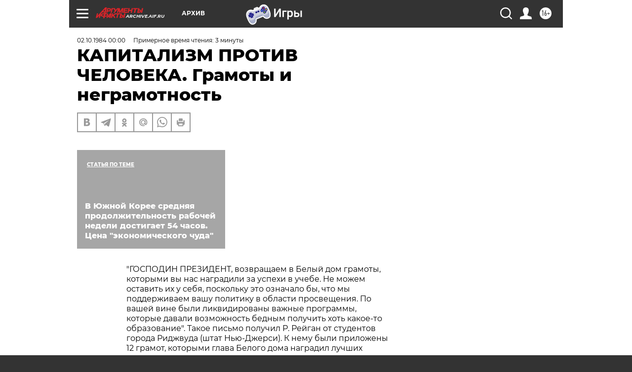

--- FILE ---
content_type: text/html; charset=UTF-8
request_url: https://archive.aif.ru/archive/1658035
body_size: 23322
content:
<!DOCTYPE html>
<!--[if IE 8]><html class="ie8"> <![endif]-->
<!--[if gt IE 8]><!--><html lang="ru"> <!--<![endif]-->
<head>
    <!-- created_at 18-01-2026 04:32:31 -->
    <script>
        window.isIndexPage = 0;
        window.isMobileBrowser = 0;
        window.disableSidebarCut = 1;
        window.bannerDebugMode = 0;
    </script>

                
                                    <meta http-equiv="Content-Type" content="text/html; charset=utf-8" >
<meta name="format-detection" content="telephone=no" >
<meta name="viewport" content="width=device-width, user-scalable=no, initial-scale=1.0, maximum-scale=1.0, minimum-scale=1.0" >
<meta http-equiv="X-UA-Compatible" content="IE=edge,chrome=1" >
<meta name="HandheldFriendly" content="true" >
<meta name="format-detection" content="telephone=no" >
<meta name="theme-color" content="#ffffff" >
<meta name="description" content="&quot;ГОСПОДИН ПРЕЗИДЕНТ, возвращаем в Белый дом грамоты, которыми вы нас наградили за успехи в учебе. Не можем оставить их у себя, поскольку это означало бы, что мы поддерживаем вашу политику в области просвещения" >
<meta name="keywords" content="" >
<meta name="article:published_time" content="1984-10-02T00:00:00+0300" >
<meta property="og:title" content="КАПИТАЛИЗМ ПРОТИВ ЧЕЛОВЕКА. Грамоты и неграмотность" >
<meta property="og:description" content="&quot;ГОСПОДИН ПРЕЗИДЕНТ, возвращаем в Белый дом грамоты, которыми вы нас наградили за успехи в учебе. Не можем оставить их у себя, поскольку это означало бы, что мы поддерживаем вашу политику в области просвещения" >
<meta property="og:type" content="article" >
<meta property="og:image" content="https://archive.aif.ru/img/regions_og_image/archive.jpg" >
<meta property="og:url" content="https://archive.aif.ru/archive/1658035" >
<meta property="og:site_name" content="AiF" >
<meta property="twitter:card" content="summary_large_image" >
<meta property="twitter:site" content="@aifonline" >
<meta property="twitter:title" content="КАПИТАЛИЗМ ПРОТИВ ЧЕЛОВЕКА. Грамоты и неграмотность" >
<meta property="twitter:description" content="&quot;ГОСПОДИН ПРЕЗИДЕНТ, возвращаем в Белый дом грамоты, которыми вы нас наградили за успехи в учебе. Не можем оставить их у себя, поскольку это означало бы, что мы поддерживаем вашу политику в области просвещения" >
<meta property="twitter:creator" content="@aifonline" >
<meta property="twitter:domain" content="https://archive.aif.ru/archive/1658035" >
<meta name="facebook-domain-verification" content="jiqbwww7rrqnwzjkizob7wrpmgmwq3" >
        <title>КАПИТАЛИЗМ ПРОТИВ ЧЕЛОВЕКА. Грамоты и неграмотность | АиФ Архив</title>    <link rel="shortcut icon" type="image/x-icon" href="/favicon.ico" />
    <link rel="icon" type="image/svg+xml" href="/favicon.svg">
    
    <link rel="preload" href="/redesign2018/fonts/montserrat-v15-latin-ext_latin_cyrillic-ext_cyrillic-regular.woff2" as="font" type="font/woff2" crossorigin>
    <link rel="preload" href="/redesign2018/fonts/montserrat-v15-latin-ext_latin_cyrillic-ext_cyrillic-italic.woff2" as="font" type="font/woff2" crossorigin>
    <link rel="preload" href="/redesign2018/fonts/montserrat-v15-latin-ext_latin_cyrillic-ext_cyrillic-700.woff2" as="font" type="font/woff2" crossorigin>
    <link rel="preload" href="/redesign2018/fonts/montserrat-v15-latin-ext_latin_cyrillic-ext_cyrillic-700italic.woff2" as="font" type="font/woff2" crossorigin>
    <link rel="preload" href="/redesign2018/fonts/montserrat-v15-latin-ext_latin_cyrillic-ext_cyrillic-800.woff2" as="font" type="font/woff2" crossorigin>
    <link href="https://archive.aif.ru/amp/archive/1658035" rel="amphtml" >
<link href="https://archive.aif.ru/archive/1658035" rel="canonical" >
<link href="https://archive.aif.ru/redesign2018/css/style.css?6c0" media="all" rel="stylesheet" type="text/css" >
<link href="https://archive.aif.ru/img/icon/apple_touch_icon_57x57.png?6c0" rel="apple-touch-icon" sizes="57x57" >
<link href="https://archive.aif.ru/img/icon/apple_touch_icon_114x114.png?6c0" rel="apple-touch-icon" sizes="114x114" >
<link href="https://archive.aif.ru/img/icon/apple_touch_icon_72x72.png?6c0" rel="apple-touch-icon" sizes="72x72" >
<link href="https://archive.aif.ru/img/icon/apple_touch_icon_144x144.png?6c0" rel="apple-touch-icon" sizes="144x144" >
<link href="https://archive.aif.ru/img/icon/apple-touch-icon.png?6c0" rel="apple-touch-icon" sizes="180x180" >
<link href="https://archive.aif.ru/img/icon/favicon-32x32.png?6c0" rel="icon" type="image/png" sizes="32x32" >
<link href="https://archive.aif.ru/img/icon/favicon-16x16.png?6c0" rel="icon" type="image/png" sizes="16x16" >
<link href="https://archive.aif.ru/img/manifest.json?6c0" rel="manifest" >
<link href="https://archive.aif.ru/img/safari-pinned-tab.svg?6c0" rel="mask-icon" color="#d55b5b" >
<link href="https://ads.betweendigital.com" rel="preconnect" crossorigin="" >
        <script type="text/javascript">
    //<!--
    var isRedesignPage = true;    //-->
</script>
<script type="text/javascript" src="https://archive.aif.ru/js/output/jquery.min.js?6c0"></script>
<script type="text/javascript" src="https://archive.aif.ru/js/output/header_scripts.js?6c0"></script>
<script type="text/javascript">
    //<!--
    var _sf_startpt=(new Date()).getTime()    //-->
</script>
<script type="application/ld+json">
    {"@context":"https:\/\/schema.org","@type":"BreadcrumbList","itemListElement":[{"@type":"ListItem","position":1,"name":"\u0410\u0440\u0433\u0443\u043c\u0435\u043d\u0442\u044b \u0438 \u0424\u0430\u043a\u0442\u044b","item":"https:\/\/archive.aif.ru\/"},{"@type":"ListItem","position":2,"name":"\u0410\u0440\u0445\u0438\u0432","item":"https:\/\/archive.aif.ru\/archive"},{"@type":"ListItem","position":3,"name":"\u041a\u0410\u041f\u0418\u0422\u0410\u041b\u0418\u0417\u041c \u041f\u0420\u041e\u0422\u0418\u0412 \u0427\u0415\u041b\u041e\u0412\u0415\u041a\u0410. \u0413\u0440\u0430\u043c\u043e\u0442\u044b \u0438 \u043d\u0435\u0433\u0440\u0430\u043c\u043e\u0442\u043d\u043e\u0441\u0442\u044c","item":"https:\/\/archive.aif.ru\/archive\/1658035"}]}</script>
<script type="application/ld+json">
    {"@context":"https:\/\/schema.org","@type":"Article","mainEntityOfPage":{"@type":"WebPage","@id":"https:\/\/archive.aif.ru\/archive\/1658035"},"headline":"\u041a\u0410\u041f\u0418\u0422\u0410\u041b\u0418\u0417\u041c \u041f\u0420\u041e\u0422\u0418\u0412 \u0427\u0415\u041b\u041e\u0412\u0415\u041a\u0410. \u0413\u0440\u0430\u043c\u043e\u0442\u044b \u0438 \u043d\u0435\u0433\u0440\u0430\u043c\u043e\u0442\u043d\u043e\u0441\u0442\u044c","articleBody":"\r\n\r\n\"\u0413\u041e\u0421\u041f\u041e\u0414\u0418\u041d \u041f\u0420\u0415\u0417\u0418\u0414\u0415\u041d\u0422, \u0432\u043e\u0437\u0432\u0440\u0430\u0449\u0430\u0435\u043c \u0432 \u0411\u0435\u043b\u044b\u0439 \u0434\u043e\u043c \u0433\u0440\u0430\u043c\u043e\u0442\u044b, \u043a\u043e\u0442\u043e\u0440\u044b\u043c\u0438 \u0432\u044b \u043d\u0430\u0441 \u043d\u0430\u0433\u0440\u0430\u0434\u0438\u043b\u0438 \u0437\u0430 \u0443\u0441\u043f\u0435\u0445\u0438 \u0432 \u0443\u0447\u0435\u0431\u0435. \u041d\u0435 \u043c\u043e\u0436\u0435\u043c \u043e\u0441\u0442\u0430\u0432\u0438\u0442\u044c \u0438\u0445 \u0443 \u0441\u0435\u0431\u044f, \u043f\u043e\u0441\u043a\u043e\u043b\u044c\u043a\u0443 \u044d\u0442\u043e \u043e\u0437\u043d\u0430\u0447\u0430\u043b\u043e \u0431\u044b, \u0447\u0442\u043e \u043c\u044b \u043f\u043e\u0434\u0434\u0435\u0440\u0436\u0438\u0432\u0430\u0435\u043c \u0432\u0430\u0448\u0443 \u043f\u043e\u043b\u0438\u0442\u0438\u043a\u0443 \u0432 \u043e\u0431\u043b\u0430\u0441\u0442\u0438 \u043f\u0440\u043e\u0441\u0432\u0435\u0449\u0435\u043d\u0438\u044f. \u041f\u043e \u0432\u0430\u0448\u0435\u0439 \u0432\u0438\u043d\u0435 \u0431\u044b\u043b\u0438 \u043b\u0438\u043a\u0432\u0438\u0434\u0438\u0440\u043e\u0432\u0430\u043d\u044b \u0432\u0430\u0436\u043d\u044b\u0435 \u043f\u0440\u043e\u0433\u0440\u0430\u043c\u043c\u044b, \u043a\u043e\u0442\u043e\u0440\u044b\u0435 \u0434\u0430\u0432\u0430\u043b\u0438 \u0432\u043e\u0437\u043c\u043e\u0436\u043d\u043e\u0441\u0442\u044c \u0431\u0435\u0434\u043d\u044b\u043c \u043f\u043e\u043b\u0443\u0447\u0438\u0442\u044c \u0445\u043e\u0442\u044c \u043a\u0430\u043a\u043e\u0435-\u0442\u043e \u043e\u0431\u0440\u0430\u0437\u043e\u0432\u0430\u043d\u0438\u0435\". \u0422\u0430\u043a\u043e\u0435 \u043f\u0438\u0441\u044c\u043c\u043e \u043f\u043e\u043b\u0443\u0447\u0438\u043b \u0420. \u0420\u0435\u0439\u0433\u0430\u043d \u043e\u0442 \u0441\u0442\u0443\u0434\u0435\u043d\u0442\u043e\u0432 \u0433\u043e\u0440\u043e\u0434\u0430 \u0420\u0438\u0434\u0436\u0432\u0443\u0434\u0430 (\u0448\u0442\u0430\u0442 \u041d\u044c\u044e-\u0414\u0436\u0435\u0440\u0441\u0438). \u041a \u043d\u0435\u043c\u0443 \u0431\u044b\u043b\u0438 \u043f\u0440\u0438\u043b\u043e\u0436\u0435\u043d\u044b 12 \u0433\u0440\u0430\u043c\u043e\u0442, \u043a\u043e\u0442\u043e\u0440\u044b\u043c\u0438 \u0433\u043b\u0430\u0432\u0430 \u0411\u0435\u043b\u043e\u0433\u043e \u0434\u043e\u043c\u0430 \u043d\u0430\u0433\u0440\u0430\u0434\u0438\u043b \u043b\u0443\u0447\u0448\u0438\u0445 \u0443\u0447\u0430\u0449\u0438\u0445\u0441\u044f \u0430\u043c\u0435\u0440\u0438\u043a\u0430\u043d\u0441\u043a\u0438\u0445 \u0432\u0443\u0437\u043e\u0432. \r\n\r\n\r\n\"\u0412 \u0440\u0435\u0437\u0443\u043b\u044c\u0442\u0430\u0442\u0435 \u043f\u043e\u043b\u0438\u0442\u0438\u043a\u0438 \u0443\u0440\u0435\u0437\u0430\u043d\u0438\u044f \u0430\u0441\u0441\u0438\u0433\u043d\u043e\u0432\u0430\u043d\u0438\u0439 \u043d\u0430 \u0441\u043e\u0446\u0438\u0430\u043b\u044c\u043d\u044b\u0435 \u043f\u0440\u043e\u0433\u0440\u0430\u043c\u043c\u044b \u0441\u0438\u0441\u0442\u0435\u043c\u0430 \u043e\u0431\u0440\u0430\u0437\u043e\u0432\u0430\u043d\u0438\u044f \u043f\u0435\u0440\u0435\u0436\u0438\u0432\u0430\u0435\u0442 \u0441\u0435\u0439\u0447\u0430\u0441 \u0431\u0435\u0441\u043f\u0440\u0435\u0446\u0435\u0434\u0435\u043d\u0442\u043d\u044b\u0439 \u043a\u0440\u0438\u0437\u0438\u0441, - \u0437\u0430\u044f\u0432\u0438\u043b \u043e\u0434\u0438\u043d \u0438\u0437 \u043e\u0440\u0433\u0430\u043d\u0438\u0437\u0430\u0442\u043e\u0440\u043e\u0432 \u044d\u0442\u043e\u0439 \u0430\u043a\u0446\u0438\u0438 \u043f\u0440\u043e\u0442\u0435\u0441\u0442\u0430 \u041c\u0430\u0440\u043a \u0421\u0442\u0440\u0430\u0443\u0441\u0435. - \u041c\u043e\u043b\u043e\u0434\u0435\u0436\u044c \u0421\u0428\u0410 \u043d\u0430\u043c\u0435\u0440\u0435\u043d\u0430 \u0441\u0434\u0435\u043b\u0430\u0442\u044c \u044d\u0442\u043e\u0442 \u0432\u043e\u043f\u0440\u043e\u0441 \u043e\u0434\u043d\u0438\u043c \u0438\u0437 \u0446\u0435\u043d\u0442\u0440\u0430\u043b\u044c\u043d\u044b\u0445 \u0432 \u0445\u043e\u0434\u0435 \u043f\u0440\u0435\u0434\u0441\u0442\u043e\u044f\u0449\u0435\u0439 \u0438\u0437\u0431\u0438\u0440\u0430\u0442\u0435\u043b\u044c\u043d\u043e\u0439 \u043a\u0430\u043c\u043f\u0430\u043d\u0438\u0438\". \r\n\r\n\r\n\u0421 \u043a\u0440\u0438\u0442\u0438\u043a\u043e\u0439 \u043f\u043e\u043b\u0438\u0442\u0438\u043a\u0438 \u043d\u044b\u043d\u0435\u0448\u043d\u0435\u0439 \u0430\u0434\u043c\u0438\u043d\u0438\u0441\u0442\u0440\u0430\u0446\u0438\u0438 \u0432 \u043e\u0431\u043b\u0430\u0441\u0442\u0438 \u043f\u0440\u043e\u0441\u0432\u0435\u0449\u0435\u043d\u0438\u044f \u0432\u044b\u0441\u0442\u0443\u043f\u0430\u044e\u0442 \u043c\u043d\u043e\u0433\u0438\u0435 \u043f\u043e\u043b\u0438\u0442\u0438\u0447\u0435\u0441\u043a\u0438\u0435 \u0434\u0435\u044f\u0442\u0435\u043b\u0438 \u0421\u0428\u0410. \"\u0420\u0435\u0439\u0433\u0430\u043d \u0431\u0443\u0434\u0435\u0442 \u0431\u0438\u0442\u044c\u0441\u044f \u043d\u0430\u0441\u043c\u0435\u0440\u0442\u044c \u0437\u0430 \u043f\u0440\u043e\u0433\u0440\u0430\u043c\u043c\u0443 \u043f\u0440\u043e\u0438\u0437\u0432\u043e\u0434\u0441\u0442\u0432\u0430 \u0440\u0430\u043a\u0435\u0442 MX, \u043d\u043e \u043d\u0435 \u043f\u043e\u0448\u0435\u0432\u0435\u043b\u0438\u0442 \u0438 \u043f\u0430\u043b\u044c\u0446\u0435\u043c, \u0447\u0442\u043e\u0431\u044b \u0443\u043b\u0443\u0447\u0448\u0438\u0442\u044c \u0441\u0438\u0441\u0442\u0435\u043c\u0443 \u043e\u0431\u0440\u0430\u0437\u043e\u0432\u0430\u043d\u0438\u044f\", - \u0437\u0430\u044f\u0432\u0438\u043b \u0423\u043e\u043b\u0442\u0435\u0440 \u041c\u043e\u043d\u0434\u0435\u0439\u043b. \r\n\r\n\r\n\u0417\u0430 \u0433\u043e\u0434\u044b \u043f\u0440\u0430\u0432\u043b\u0435\u043d\u0438\u044f \u0420\u0435\u0439\u0433\u0430\u043d\u0430 \u0441\u043e\u043a\u0440\u0430\u0449\u0435\u043d\u044b \u043d\u0430 \u0442\u0440\u0435\u0442\u044c \u0430\u0441\u0441\u0438\u0433\u043d\u043e\u0432\u0430\u043d\u0438\u044f \u043d\u0430 \u043f\u0440\u043e\u0433\u0440\u0430\u043c\u043c\u044b, \u043f\u0440\u0435\u0434\u0443\u0441\u043c\u0430\u0442\u0440\u0438\u0432\u0430\u044e\u0449\u0438\u0435 \u043f\u0440\u0435\u043f\u043e\u0434\u0430\u0432\u0430\u043d\u0438\u0435 \u0432 \u0448\u043a\u043e\u043b\u0430\u0445 \u043d\u0430 \u0434\u0432\u0443\u0445 \u044f\u0437\u044b\u043a\u0430\u0445. \u0415\u0449\u0435 \u043d\u0430 32% \u043f\u0440\u0435\u0434\u043b\u043e\u0436\u0435\u043d\u043e \u0441\u043e\u043a\u0440\u0430\u0442\u0438\u0442\u044c \u0441\u0440\u0435\u0434\u0441\u0442\u0432\u0430, \u0432\u044b\u0434\u0435\u043b\u044f\u0435\u043c\u044b\u0435 \u043d\u0430 \u043e\u0431\u0443\u0447\u0435\u043d\u0438\u0435 \u0448\u043a\u043e\u043b\u044c\u043d\u0438\u043a\u043e\u0432, \u0434\u043b\u044f \u043a\u043e\u0442\u043e\u0440\u044b\u0445 \u0430\u043d\u0433\u043b\u0438\u0439\u0441\u043a\u0438\u0439 \u044f\u0437\u044b\u043a \u043d\u0435 \u044f\u0432\u043b\u044f\u0435\u0442\u0441\u044f \u0440\u043e\u0434\u043d\u044b\u043c. \u0417\u043d\u0430\u0447\u0438\u0442\u0435\u043b\u044c\u043d\u043e \u0443\u0440\u0435\u0437\u0430\u043d\u044b \u0441\u0440\u0435\u0434\u0441\u0442\u0432\u0430 \u043d\u0430 \u0432\u044b\u043f\u043b\u0430\u0442\u0443 \u0436\u0430\u043b\u043e\u0432\u0430\u043d\u044c\u044f \u0448\u043a\u043e\u043b\u044c\u043d\u044b\u043c \u0443\u0447\u0438\u0442\u0435\u043b\u044f\u043c, \u0441\u0432\u0435\u0440\u0442\u044b\u0432\u0430\u044e\u0442\u0441\u044f \u043c\u043d\u043e\u0433\u0438\u0435 \u0443\u0447\u0435\u0431\u043d\u044b\u0435 \u043f\u0440\u043e\u0433\u0440\u0430\u043c\u043c\u044b. \u0418\u0437 \u0431\u044e\u0434\u0436\u0435\u0442\u0430 \u043c\u0438\u043d\u0438\u0441\u0442\u0435\u0440\u0441\u0442\u0432\u0430 \u043e\u0431\u0440\u0430\u0437\u043e\u0432\u0430\u043d\u0438\u044f \u043f\u043b\u0430\u043d\u0438\u0440\u0443\u0435\u0442\u0441\u044f \u0438\u0437\u044a\u044f\u0442\u044c \u0434\u043e\u043f\u043e\u043b\u043d\u0438\u0442\u0435\u043b\u044c\u043d\u043e \u0431\u043e\u043b\u0435\u0435 2 \u043c\u043b\u0440\u0434. \u0434\u043e\u043b\u043b. \r\n\r\n\r\n\u041d\u0430\u0433\u043b\u044f\u0434\u043d\u044b\u043c \u0440\u0435\u0437\u0443\u043b\u044c\u0442\u0430\u0442\u043e\u043c \u043a\u0440\u0438\u0437\u0438\u0441\u0430 \u0441\u0438\u0441\u0442\u0435\u043c\u044b \u043e\u0431\u0440\u0430\u0437\u043e\u0432\u0430\u043d\u0438\u044f \u0432 \u0421\u0428\u0410 \u044f\u0432\u043b\u044f\u0435\u0442\u0441\u044f \u0442\u043e, \u0447\u0442\u043e \u0431\u043e\u043b\u0435\u0435 25 \u043c\u043b\u043d. \u0430\u043c\u0435\u0440\u0438\u043a\u0430\u043d\u0446\u0435\u0432 \u0441\u0435\u0433\u043e\u0434\u043d\u044f \u043f\u0440\u0430\u043a\u0442\u0438\u0447\u0435\u0441\u043a\u0438 \u043d\u0435 \u0443\u043c\u0435\u044e\u0442 \u043d\u0438 \u043f\u0438\u0441\u0430\u0442\u044c, \u043d\u0438 \u0447\u0438\u0442\u0430\u0442\u044c. \r\n\r\n\r\n\u0411\u043e\u043b\u0435\u0435 70 \u043c\u043b\u043d. \u0430\u043c\u0435\u0440\u0438\u043a\u0430\u043d\u0446\u0435\u0432 \u0438\u0441\u043f\u044b\u0442\u044b\u0432\u0430\u044e\u0442 \u0441\u0435\u0440\u044c\u0435\u0437\u043d\u044b\u0435 \u0442\u0440\u0443\u0434\u043d\u043e\u0441\u0442\u0438 \u0432 \u0441\u043e\u0432\u0440\u0435\u043c\u0435\u043d\u043d\u043e\u043c \u043e\u0431\u0449\u0435\u0441\u0442\u0432\u0435 \u0438\u0437-\u0437\u0430 \u0441\u0432\u043e\u0435\u0439 \"\u0444\u0443\u043d\u043a\u0446\u0438\u043e\u043d\u0430\u043b\u044c\u043d\u043e\u0439 \u043d\u0435\u0433\u0440\u0430\u043c\u043e\u0442\u043d\u043e\u0441\u0442\u0438\". \u041f\u0440\u0438\u043c\u0435\u0440\u043d\u043e 1\/3 17-\u043b\u0435\u0442\u043d\u0438\u0445 \u0430\u043c\u0435\u0440\u0438\u043a\u0430\u043d\u0446\u0435\u0432 \u043d\u0435 \u0438\u043c\u0435\u0435\u0442 \u0441\u0440\u0435\u0434\u043d\u0435\u0433\u043e \u043e\u0431\u0440\u0430\u0437\u043e\u0432\u0430\u043d\u0438\u044f. \u042d\u0442\u0438 \u0438 \u043c\u043d\u043e\u0433\u0438\u0435 \u0434\u0440\u0443\u0433\u0438\u0435 \u0434\u0430\u043d\u043d\u044b\u0435 \u0431\u044b\u043b\u0438 \u043f\u0440\u0438\u0432\u0435\u0434\u0435\u043d\u044b \u0432 \u0434\u043e\u043a\u043b\u0430\u0434\u0435 \u043c\u0438\u043d\u0438\u0441\u0442\u0435\u0440\u0441\u0442\u0432\u0430 \u043e\u0431\u0440\u0430\u0437\u043e\u0432\u0430\u043d\u0438\u044f \u0421\u0428\u0410. \u041f\u043e \u0441\u043e\u043e\u0431\u0449\u0435\u043d\u0438\u044e \u0433\u0430\u0437\u0435\u0442\u044b \"\u0412\u0430\u0448\u0438\u043d\u0433\u0442\u043e\u043d \u0442\u0430\u0439\u043c\u0441\", \u0441\u0442\u0430\u0442\u0438\u0441\u0442\u0438\u043a\u0430 \u0438 \u0432\u044b\u0432\u043e\u0434\u044b \u044d\u0442\u043e\u0433\u043e \u0434\u043e\u043a\u0443\u043c\u0435\u043d\u0442\u0430 \u043f\u0440\u043e\u0438\u0437\u0432\u0435\u043b\u0438 \u0442\u0430\u043a\u043e\u0435 \u0441\u0438\u043b\u044c\u043d\u043e\u0435 \u0432\u043f\u0435\u0447\u0430\u0442\u043b\u0435\u043d\u0438\u0435 \u043d\u0430 \u043c\u0438\u043d\u0438\u0441\u0442\u0440\u0430 \u043e\u0431\u0440\u0430\u0437\u043e\u0432\u0430\u043d\u0438\u044f \u0421\u0428\u0410 \u0422. \u0411\u0435\u043b\u043b\u0430, \u0447\u0442\u043e \u043e\u043d \u043f\u0440\u0438\u043a\u0430\u0437\u0430\u043b \u043d\u0430 \u0432\u0440\u0435\u043c\u044f \u0437\u0430\u0441\u0435\u043a\u0440\u0435\u0442\u0438\u0442\u044c \u0438\u0445 \u0438 \u043d\u0435 \u043f\u0443\u0431\u043b\u0438\u043a\u043e\u0432\u0430\u0442\u044c \u043f\u043e\u0434 \u043f\u0440\u0435\u0434\u043b\u043e\u0433\u043e\u043c \"\u0441\u043e\u043c\u043d\u0438\u0442\u0435\u043b\u044c\u043d\u043e\u0433\u043e \u0445\u0430\u0440\u0430\u043a\u0442\u0435\u0440\u0430\" \u043d\u0435\u043a\u043e\u0442\u043e\u0440\u044b\u0445 \u0434\u0430\u043d\u043d\u044b\u0445. \u041e\u0434\u043d\u0430\u043a\u043e \u0441\u043e\u043c\u043d\u0435\u043d\u0438\u044f \u043c\u0438\u043d\u0438\u0441\u0442\u0440\u0430 \u0432\u0441\u043a\u043e\u0440\u0435 \u0440\u0430\u0437\u0432\u0435\u044f\u043b\u0438\u0441\u044c, \u0438 \u043e\u043d \u0432\u044b\u043d\u0443\u0436\u0434\u0435\u043d \u0431\u044b\u043b \u043f\u0440\u0438\u0437\u043d\u0430\u0442\u044c, \u0447\u0442\u043e \"\u043c\u0430\u0441\u0441\u043e\u0432\u0430\u044f \u043d\u0435\u0433\u0440\u0430\u043c\u043e\u0442\u043d\u043e\u0441\u0442\u044c \u043f\u0440\u0435\u0432\u0440\u0430\u0442\u0438\u043b\u0430\u0441\u044c \u0432 \u043e\u0431\u0449\u0435\u043d\u0430\u0446\u0438\u043e\u043d\u0430\u043b\u044c\u043d\u0443\u044e \u043f\u0440\u043e\u0431\u043b\u0435\u043c\u0443, \u043a\u043e\u0442\u043e\u0440\u0430\u044f \u0441 \u043a\u0430\u0436\u0434\u044b\u043c \u0433\u043e\u0434\u043e\u043c \u043e\u0431\u043e\u0441\u0442\u0440\u044f\u0435\u0442\u0441\u044f\". \r\n\r\n\r\n\u0421\u043c\u043e\u0442\u0440\u0438\u0442\u0435 \u0442\u0430\u043a\u0436\u0435:\r\n\r\n    \u041e\u0431\u0440\u0430\u0437\u043e\u0432\u0430\u043d\u0438\u0435 \u043f\u043e-\u0430\u043c\u0435\u0440\u0438\u043a\u0430\u043d\u0441\u043a\u0438. \"\u0421\u043f\u0430\u0441\u0435\u043d\u0438\u0435 \u0443\u0442\u043e\u043f\u0430\u044e\u0449\u0438\u0445 - \u0434\u0435\u043b\u043e \u0440\u0443\u043a \u0441\u0430\u043c\u0438\u0445 \u0443\u0442\u043e\u043f\u0430\u044e\u0449\u0438\u0445\"&nbsp;&rarr;\r\n    \u041b\u0418\u0426\u041e \"\u0421\u0412\u041e\u0411\u041e\u0414\u041d\u041e\u0413\u041e \u041c\u0418\u0420\u0410\". \u041a\u0430\u043a \u043f\u044b\u0442\u0430\u044e\u0442\u0441\u044f  \u043a\u0443\u043f\u0438\u0442\u044c \u0440\u0430\u0441\u043f\u043e\u043b\u043e\u0436\u0435\u043d\u0438\u0435 \u043c\u043e\u043b\u043e\u0434\u0435\u0436\u0438&nbsp;&rarr;\r\n    \u041a\u0410\u041f\u0418\u0422\u0410\u041b\u0418\u0417\u041c \u0411\u0415\u0417 \u041f\u0420\u0418\u041a\u0420\u0410\u0421. \u041d\u0410 \u0427\u0422\u041e \u0429\u0415\u0414\u0420 \u041f\u0420\u0415\u0417\u0418\u0414\u0415\u041d\u0422 \u0421\u0428\u0410&nbsp;&rarr;\r\n ...","author":[{"@type":"Organization","name":"\u0410\u0440\u0433\u0443\u043c\u0435\u043d\u0442\u044b \u0438 \u0424\u0430\u043a\u0442\u044b","url":"https:\/\/aif.ru\/"}],"keywords":["\u0410\u0440\u0445\u0438\u0432"],"datePublished":"1984-10-02T00:00:00+03:00","dateModified":"2021-03-10T09:53:17+03:00","interactionStatistic":[{"@type":"InteractionCounter","interactionType":"http:\/\/schema.org\/CommentAction","userInteractionCount":0}]}</script>
<script type="text/javascript" src="https://yastatic.net/s3/passport-sdk/autofill/v1/sdk-suggest-with-polyfills-latest.js?6c0"></script>
<script type="text/javascript">
    //<!--
    window.YandexAuthParams = {"oauthQueryParams":{"client_id":"b104434ccf5a4638bdfe8a9101264f3c","response_type":"code","redirect_uri":"https:\/\/aif.ru\/oauth\/yandex\/callback"},"tokenPageOrigin":"https:\/\/aif.ru"};    //-->
</script>
<script type="text/javascript">
    //<!--
    function AdFox_getWindowSize() {
    var winWidth,winHeight;
	if( typeof( window.innerWidth ) == 'number' ) {
		//Non-IE
		winWidth = window.innerWidth;
		winHeight = window.innerHeight;
	} else if( document.documentElement && ( document.documentElement.clientWidth || document.documentElement.clientHeight ) ) {
		//IE 6+ in 'standards compliant mode'
		winWidth = document.documentElement.clientWidth;
		winHeight = document.documentElement.clientHeight;
	} else if( document.body && ( document.body.clientWidth || document.body.clientHeight ) ) {
		//IE 4 compatible
		winWidth = document.body.clientWidth;
		winHeight = document.body.clientHeight;
	}
	return {"width":winWidth, "height":winHeight};
}//END function AdFox_getWindowSize

function AdFox_getElementPosition(elemId){
    var elem;
    
    if (document.getElementById) {
		elem = document.getElementById(elemId);
	}
	else if (document.layers) {
		elem = document.elemId;
	}
	else if (document.all) {
		elem = document.all.elemId;
	}
    var w = elem.offsetWidth;
    var h = elem.offsetHeight;	
    var l = 0;
    var t = 0;
	
    while (elem)
    {
        l += elem.offsetLeft;
        t += elem.offsetTop;
        elem = elem.offsetParent;
    }

    return {"left":l, "top":t, "width":w, "height":h};
} //END function AdFox_getElementPosition

function AdFox_getBodyScrollTop(){
	return self.pageYOffset || (document.documentElement && document.documentElement.scrollTop) || (document.body && document.body.scrollTop);
} //END function AdFox_getBodyScrollTop

function AdFox_getBodyScrollLeft(){
	return self.pageXOffset || (document.documentElement && document.documentElement.scrollLeft) || (document.body && document.body.scrollLeft);
}//END function AdFox_getBodyScrollLeft

function AdFox_Scroll(elemId,elemSrc){
   var winPos = AdFox_getWindowSize();
   var winWidth = winPos.width;
   var winHeight = winPos.height;
   var scrollY = AdFox_getBodyScrollTop();
   var scrollX =  AdFox_getBodyScrollLeft();
   var divId = 'AdFox_banner_'+elemId;
   var ltwhPos = AdFox_getElementPosition(divId);
   var lPos = ltwhPos.left;
   var tPos = ltwhPos.top;

   if(scrollY+winHeight+5 >= tPos && scrollX+winWidth+5 >= lPos){
      AdFox_getCodeScript(1,elemId,elemSrc);
	  }else{
	     setTimeout('AdFox_Scroll('+elemId+',"'+elemSrc+'");',100);
	  }
}//End function AdFox_Scroll    //-->
</script>
<script type="text/javascript">
    //<!--
    function AdFox_SetLayerVis(spritename,state){
   document.getElementById(spritename).style.visibility=state;
}

function AdFox_Open(AF_id){
   AdFox_SetLayerVis('AdFox_DivBaseFlash_'+AF_id, "hidden");
   AdFox_SetLayerVis('AdFox_DivOverFlash_'+AF_id, "visible");
}

function AdFox_Close(AF_id){
   AdFox_SetLayerVis('AdFox_DivOverFlash_'+AF_id, "hidden");
   AdFox_SetLayerVis('AdFox_DivBaseFlash_'+AF_id, "visible");
}

function AdFox_getCodeScript(AF_n,AF_id,AF_src){
   var AF_doc;
   if(AF_n<10){
      try{
	     if(document.all && !window.opera){
		    AF_doc = window.frames['AdFox_iframe_'+AF_id].document;
			}else if(document.getElementById){
			         AF_doc = document.getElementById('AdFox_iframe_'+AF_id).contentDocument;
					 }
		 }catch(e){}
    if(AF_doc){
	   AF_doc.write('<scr'+'ipt type="text/javascript" src="'+AF_src+'"><\/scr'+'ipt>');
	   }else{
	      setTimeout('AdFox_getCodeScript('+(++AF_n)+','+AF_id+',"'+AF_src+'");', 100);
		  }
		  }
}

function adfoxSdvigContent(banID, flashWidth, flashHeight){
	var obj = document.getElementById('adfoxBanner'+banID).style;
	if (flashWidth == '100%') obj.width = flashWidth;
	    else obj.width = flashWidth + "px";
	if (flashHeight == '100%') obj.height = flashHeight;
	    else obj.height = flashHeight + "px";
}

function adfoxVisibilityFlash(banName, flashWidth, flashHeight){
    	var obj = document.getElementById(banName).style;
	if (flashWidth == '100%') obj.width = flashWidth;
	    else obj.width = flashWidth + "px";
	if (flashHeight == '100%') obj.height = flashHeight;
	    else obj.height = flashHeight + "px";
}

function adfoxStart(banID, FirShowFlNum, constVisFlashFir, sdvigContent, flash1Width, flash1Height, flash2Width, flash2Height){
	if (FirShowFlNum == 1) adfoxVisibilityFlash('adfoxFlash1'+banID, flash1Width, flash1Height);
	    else if (FirShowFlNum == 2) {
		    adfoxVisibilityFlash('adfoxFlash2'+banID, flash2Width, flash2Height);
	        if (constVisFlashFir == 'yes') adfoxVisibilityFlash('adfoxFlash1'+banID, flash1Width, flash1Height);
		    if (sdvigContent == 'yes') adfoxSdvigContent(banID, flash2Width, flash2Height);
		        else adfoxSdvigContent(banID, flash1Width, flash1Height);
	}
}

function adfoxOpen(banID, constVisFlashFir, sdvigContent, flash2Width, flash2Height){
	var aEventOpenClose = new Image();
	var obj = document.getElementById("aEventOpen"+banID);
	if (obj) aEventOpenClose.src =  obj.title+'&rand='+Math.random()*1000000+'&prb='+Math.random()*1000000;
	adfoxVisibilityFlash('adfoxFlash2'+banID, flash2Width, flash2Height);
	if (constVisFlashFir != 'yes') adfoxVisibilityFlash('adfoxFlash1'+banID, 1, 1);
	if (sdvigContent == 'yes') adfoxSdvigContent(banID, flash2Width, flash2Height);
}


function adfoxClose(banID, constVisFlashFir, sdvigContent, flash1Width, flash1Height){
	var aEventOpenClose = new Image();
	var obj = document.getElementById("aEventClose"+banID);
	if (obj) aEventOpenClose.src =  obj.title+'&rand='+Math.random()*1000000+'&prb='+Math.random()*1000000;
	adfoxVisibilityFlash('adfoxFlash2'+banID, 1, 1);
	if (constVisFlashFir != 'yes') adfoxVisibilityFlash('adfoxFlash1'+banID, flash1Width, flash1Height);
	if (sdvigContent == 'yes') adfoxSdvigContent(banID, flash1Width, flash1Height);
}    //-->
</script>
<script type="text/javascript" async="true" src="https://yandex.ru/ads/system/header-bidding.js?6c0"></script>
<script type="text/javascript" src="https://ad.mail.ru/static/sync-loader.js?6c0"></script>
<script type="text/javascript" async="true" src="https://cdn.skcrtxr.com/roxot-wrapper/js/roxot-manager.js?pid=42c21743-edce-4460-a03e-02dbaef8f162"></script>
<script type="text/javascript" src="https://cdn-rtb.sape.ru/js/uids.js?6c0"></script>
<script type="text/javascript">
    //<!--
        var adfoxBiddersMap = {
    "betweenDigital": "816043",
 "mediasniper": "2218745",
    "myTarget": "810102",
 "buzzoola": "1096246",
 "adfox_roden-media": "3373170",
    "videonow": "2966090", 
 "adfox_adsmart": "1463295",
  "Gnezdo": "3123512",
    "roxot": "3196121",
 "astralab": "2486209",
  "getintent": "3186204",
 "sape": "2758269",
 "adwile": "2733112",
 "hybrid": "2809332"
};
var syncid = window.rb_sync.id;
	  var biddersCpmAdjustmentMap = {
      'adfox_adsmart': 0.6,
	  'Gnezdo': 0.8,
	  'adwile': 0.8
  };

if (window.innerWidth >= 1024) {
var adUnits = [{
        "code": "adfox_153825256063495017",
  "sizes": [[300, 600], [240,400]],
        "bids": [{
                "bidder": "betweenDigital",
                "params": {
                    "placementId": "3235886"
                }
            },{
                "bidder": "myTarget",
                "params": {
                    "placementId": "555209",
"sendTargetRef": "true",
"additional": {
"fpid": syncid
}			
                }
            },{
                "bidder": "hybrid",
                "params": {
                    "placementId": "6582bbf77bc72f59c8b22f65"
                }
            },{
                "bidder": "buzzoola",
                "params": {
                    "placementId": "1252803"
                }
            },{
                "bidder": "videonow",
                "params": {
                    "placementId": "8503533"
                }
            },{
                    "bidder": "adfox_adsmart",
                    "params": {
						p1: 'cqguf',
						p2: 'hhro'
					}
            },{
                    "bidder": "roxot",
                    "params": {
						placementId: '2027d57b-1cff-4693-9a3c-7fe57b3bcd1f',
						sendTargetRef: true
					}
            },{
                    "bidder": "mediasniper",
                    "params": {
						"placementId": "4417"
					}
            },{
                    "bidder": "Gnezdo",
                    "params": {
						"placementId": "354318"
					}
            },{
                    "bidder": "getintent",
                    "params": {
						"placementId": "215_V_aif.ru_D_Top_300x600"
					}
            },{
                    "bidder": "adfox_roden-media",
                    "params": {
						p1: "dilmj",
						p2: "emwl"
					}
            },{
                    "bidder": "astralab",
                    "params": {
						"placementId": "642ad3a28528b410c4990932"
					}
            }
        ]
    },{
        "code": "adfox_150719646019463024",
		"sizes": [[640,480], [640,360]],
        "bids": [{
                "bidder": "adfox_adsmart",
                    "params": {
						p1: 'cmqsb',
						p2: 'ul'
					}
            },{
                "bidder": "sape",
                "params": {
                    "placementId": "872427",
					additional: {
                       sapeFpUids: window.sapeRrbFpUids || []
                   }				
                }
            },{
                "bidder": "roxot",
                "params": {
                    placementId: '2b61dd56-9c9f-4c45-a5f5-98dd5234b8a1',
					sendTargetRef: true
                }
            },{
                "bidder": "getintent",
                "params": {
                    "placementId": "215_V_aif.ru_D_AfterArticle_640х480"
                }
            }
        ]
    },{
        "code": "adfox_149010055036832877",
		"sizes": [[970,250]],
		"bids": [{
                    "bidder": "adfox_roden-media",
                    "params": {
						p1: 'dilmi',
						p2: 'hfln'
					}
            },{
                    "bidder": "buzzoola",
                    "params": {
						"placementId": "1252804"
					}
            },{
                    "bidder": "getintent",
                    "params": {
						"placementId": "215_V_aif.ru_D_Billboard_970x250"
					}
            },{
                "bidder": "astralab",
                "params": {
                    "placementId": "67bf071f4e6965fa7b30fea3"
                }
            },{
                    "bidder": "hybrid",
                    "params": {
						"placementId": "6582bbf77bc72f59c8b22f66"
					}
            },{
                    "bidder": "myTarget",
                    "params": {
						"placementId": "1462991",
"sendTargetRef": "true",
"additional": {
"fpid": syncid
}			
					}
            }			           
        ]        
    },{
        "code": "adfox_149874332414246474",
		"sizes": [[640,360], [300,250], [640,480]],
		"codeType": "combo",
		"bids": [{
                "bidder": "mediasniper",
                "params": {
                    "placementId": "4419"
                }
            },{
                "bidder": "buzzoola",
                "params": {
                    "placementId": "1220692"
                }
            },{
                "bidder": "astralab",
                "params": {
                    "placementId": "66fd25eab13381b469ae4b39"
                }
            },
			{
                    "bidder": "betweenDigital",
                    "params": {
						"placementId": "4502825"
					}
            }
			           
        ]        
    },{
        "code": "adfox_149848658878716687",
		"sizes": [[300,600], [240,400]],
        "bids": [{
                "bidder": "betweenDigital",
                "params": {
                    "placementId": "3377360"
                }
            },{
                "bidder": "roxot",
                "params": {
                    placementId: 'fdaba944-bdaa-4c63-9dd3-af12fc6afbf8',
					sendTargetRef: true
                }
            },{
                "bidder": "sape",
                "params": {
                    "placementId": "872425",
					additional: {
                       sapeFpUids: window.sapeRrbFpUids || []
                   }
                }
            },{
                "bidder": "adwile",
                "params": {
                    "placementId": "27990"
                }
            }
        ]        
    }
],
	syncPixels = [{
    bidder: 'hybrid',
    pixels: [
    "https://www.tns-counter.ru/V13a****idsh_ad/ru/CP1251/tmsec=idsh_dis/",
    "https://www.tns-counter.ru/V13a****idsh_vid/ru/CP1251/tmsec=idsh_aifru-hbrdis/",
    "https://mc.yandex.ru/watch/66716692?page-url=aifru%3Futm_source=dis_hybrid_default%26utm_medium=%26utm_campaign=%26utm_content=%26utm_term=&page-ref="+window.location.href
]
  }
  ];
} else if (window.innerWidth < 1024) {
var adUnits = [{
        "code": "adfox_14987283079885683",
		"sizes": [[300,250], [300,240]],
        "bids": [{
                "bidder": "betweenDigital",
                "params": {
                    "placementId": "2492448"
                }
            },{
                "bidder": "myTarget",
                "params": {
                    "placementId": "226830",
"sendTargetRef": "true",
"additional": {
"fpid": syncid
}			
                }
            },{
                "bidder": "hybrid",
                "params": {
                    "placementId": "6582bbf77bc72f59c8b22f64"
                }
            },{
                "bidder": "mediasniper",
                "params": {
                    "placementId": "4418"
                }
            },{
                "bidder": "buzzoola",
                "params": {
                    "placementId": "563787"
                }
            },{
                "bidder": "roxot",
                "params": {
                    placementId: '20bce8ad-3a5e-435a-964f-47be17e201cf',
					sendTargetRef: true
                }
            },{
                "bidder": "videonow",
                "params": {
                    "placementId": "2577490"
                }
            },{
                "bidder": "adfox_adsmart",
                    "params": {
						p1: 'cqmbg',
						p2: 'ul'
					}
            },{
                    "bidder": "Gnezdo",
                    "params": {
						"placementId": "354316"
					}
            },{
                    "bidder": "getintent",
                    "params": {
						"placementId": "215_V_aif.ru_M_Top_300x250"
					}
            },{
                    "bidder": "adfox_roden-media",
                    "params": {
						p1: "dilmx",
						p2: "hbts"
					}
            },{
                "bidder": "astralab",
                "params": {
                    "placementId": "642ad47d8528b410c4990933"
                }
            }			
        ]        
    },{
        "code": "adfox_153545578261291257",
		"bids": [{
                    "bidder": "sape",
                    "params": {
						"placementId": "872426",
					additional: {
                       sapeFpUids: window.sapeRrbFpUids || []
                   }
					}
            },{
                    "bidder": "roxot",
                    "params": {
						placementId: 'eb2ebb9c-1e7e-4c80-bef7-1e93debf197c',
						sendTargetRef: true
					}
            }
			           
        ]        
    },{
        "code": "adfox_165346609120174064",
		"sizes": [[320,100]],
		"bids": [            
            		{
                    "bidder": "buzzoola",
                    "params": {
						"placementId": "1252806"
					}
            },{
                    "bidder": "getintent",
                    "params": {
						"placementId": "215_V_aif.ru_M_FloorAd_320x100"
					}
            }
			           
        ]        
    },{
        "code": "adfox_155956315896226671",
		"bids": [            
            		{
                    "bidder": "buzzoola",
                    "params": {
						"placementId": "1252805"
					}
            },{
                    "bidder": "sape",
                    "params": {
						"placementId": "887956",
					additional: {
                       sapeFpUids: window.sapeRrbFpUids || []
                   }
					}
            },{
                    "bidder": "myTarget",
                    "params": {
						"placementId": "821424",
"sendTargetRef": "true",
"additional": {
"fpid": syncid
}			
					}
            }
			           
        ]        
    },{
        "code": "adfox_149874332414246474",
		"sizes": [[640,360], [300,250], [640,480]],
		"codeType": "combo",
		"bids": [{
                "bidder": "adfox_roden-media",
                "params": {
					p1: 'dilmk',
					p2: 'hfiu'
				}
            },{
                "bidder": "mediasniper",
                "params": {
                    "placementId": "4419"
                }
            },{
                "bidder": "roxot",
                "params": {
                    placementId: 'ba25b33d-cd61-4c90-8035-ea7d66f011c6',
					sendTargetRef: true
                }
            },{
                "bidder": "adwile",
                "params": {
                    "placementId": "27991"
                }
            },{
                    "bidder": "Gnezdo",
                    "params": {
						"placementId": "354317"
					}
            },{
                    "bidder": "getintent",
                    "params": {
						"placementId": "215_V_aif.ru_M_Comboblock_300x250"
					}
            },{
                    "bidder": "astralab",
                    "params": {
						"placementId": "66fd260fb13381b469ae4b3f"
					}
            },{
                    "bidder": "betweenDigital",
                    "params": {
						"placementId": "4502825"
					}
            }
			]        
    }
],
	syncPixels = [
  {
    bidder: 'hybrid',
    pixels: [
    "https://www.tns-counter.ru/V13a****idsh_ad/ru/CP1251/tmsec=idsh_mob/",
    "https://www.tns-counter.ru/V13a****idsh_vid/ru/CP1251/tmsec=idsh_aifru-hbrmob/",
    "https://mc.yandex.ru/watch/66716692?page-url=aifru%3Futm_source=mob_hybrid_default%26utm_medium=%26utm_campaign=%26utm_content=%26utm_term=&page-ref="+window.location.href
]
  }
  ];
}
var userTimeout = 1500;
window.YaHeaderBiddingSettings = {
    biddersMap: adfoxBiddersMap,
	biddersCpmAdjustmentMap: biddersCpmAdjustmentMap,
    adUnits: adUnits,
    timeout: userTimeout,
    syncPixels: syncPixels	
};    //-->
</script>
<script type="text/javascript">
    //<!--
    window.yaContextCb = window.yaContextCb || []    //-->
</script>
<script type="text/javascript" async="true" src="https://yandex.ru/ads/system/context.js?6c0"></script>
<script type="text/javascript">
    //<!--
    window.EventObserver = {
    observers: {},

    subscribe: function (name, fn) {
        if (!this.observers.hasOwnProperty(name)) {
            this.observers[name] = [];
        }
        this.observers[name].push(fn)
    },
    
    unsubscribe: function (name, fn) {
        if (!this.observers.hasOwnProperty(name)) {
            return;
        }
        this.observers[name] = this.observers[name].filter(function (subscriber) {
            return subscriber !== fn
        })
    },
    
    broadcast: function (name, data) {
        if (!this.observers.hasOwnProperty(name)) {
            return;
        }
        this.observers[name].forEach(function (subscriber) {
            return subscriber(data)
        })
    }
};    //-->
</script>    
    <script>
  var adcm_config ={
    id:1064,
    platformId: 64,
    init: function () {
      window.adcm.call();
    }
  };
</script>
<script src="https://tag.digitaltarget.ru/adcm.js" async></script>        <link rel="stylesheet" type="text/css" media="print" href="https://archive.aif.ru/redesign2018/css/print.css?6c0" />
    <base href=""/>
</head><body class="region__archive ">
<div class="overlay"></div>
<!-- Rating@Mail.ru counter -->
<script type="text/javascript">
var _tmr = window._tmr || (window._tmr = []);
_tmr.push({id: "59428", type: "pageView", start: (new Date()).getTime()});
(function (d, w, id) {
  if (d.getElementById(id)) return;
  var ts = d.createElement("script"); ts.type = "text/javascript"; ts.async = true; ts.id = id;
  ts.src = "https://top-fwz1.mail.ru/js/code.js";
  var f = function () {var s = d.getElementsByTagName("script")[0]; s.parentNode.insertBefore(ts, s);};
  if (w.opera == "[object Opera]") { d.addEventListener("DOMContentLoaded", f, false); } else { f(); }
})(document, window, "topmailru-code");
</script><noscript><div>
<img src="https://top-fwz1.mail.ru/counter?id=59428;js=na" style="border:0;position:absolute;left:-9999px;" alt="Top.Mail.Ru" />
</div></noscript>
<!-- //Rating@Mail.ru counter -->



<div class="container white_bg" id="container">
    
        <noindex><div class="adv_content bp__body_first adwrapper"><div class="banner_params hide" data-params="{&quot;id&quot;:5465,&quot;num&quot;:1,&quot;place&quot;:&quot;body_first&quot;}"></div>
<!--AdFox START-->
<!--aif_direct-->
<!--Площадка: AIF_fullscreen/catfish / * / *-->
<!--Тип баннера: CatFish-->
<!--Расположение: <верх страницы>-->
<div id="adfox_155956532411722131"></div>
<script>
window.yaContextCb.push(()=>{
    Ya.adfoxCode.create({
      ownerId: 249933,
        containerId: 'adfox_155956532411722131',
type: 'fullscreen',
platform: 'desktop',
        params: {
            pp: 'g',
            ps: 'didj',
            p2: 'gkue',
            puid1: ''
        }
    });
});
</script></div></noindex>
        
        <!--баннер над шапкой--->
                <div class="banner_box">
            <div class="main_banner">
                <noindex><div class="adv_content bp__header no_portr cont_center adwrapper no_mob"><div class="banner_params hide" data-params="{&quot;id&quot;:1500,&quot;num&quot;:1,&quot;place&quot;:&quot;header&quot;}"></div>
<center data-slot="1500">

<!--AdFox START-->
<!--aif_direct-->
<!--Площадка: AIF.ru / * / *-->
<!--Тип баннера: Background-->
<!--Расположение: <верх страницы>-->
<div id="adfox_149010055036832877"></div>
<script>
window.yaContextCb.push(()=>{
    Ya.adfoxCode.create({
      ownerId: 249933,
        containerId: 'adfox_149010055036832877',
        params: {
            pp: 'g',
            ps: 'chxs',
            p2: 'fmis'
          
        }
    });
});
</script>

<script>
$(document).ready(function() {
$('#container').addClass('total_branb_no_top');
 });
</script>
<style>
body > a[style] {position:fixed !important;}
</style> 
  


</center></div></noindex>            </div>
        </div>
                <!--//баннер  над шапкой--->

    <script>
	currentUser = new User();
</script>

<header class="header">
    <div class="count_box_nodisplay">
    <div class="couter_block"><!--LiveInternet counter-->
<script type="text/javascript"><!--
document.write("<img src='https://counter.yadro.ru//hit;AIF?r"+escape(document.referrer)+((typeof(screen)=="undefined")?"":";s"+screen.width+"*"+screen.height+"*"+(screen.colorDepth?screen.colorDepth:screen.pixelDepth))+";u"+escape(document.URL)+";h"+escape(document.title.substring(0,80))+";"+Math.random()+"' width=1 height=1 alt=''>");
//--></script><!--/LiveInternet--></div></div>    <div class="topline">
    <a href="#" class="burger openCloser">
        <div class="burger__wrapper">
            <span class="burger__line"></span>
            <span class="burger__line"></span>
            <span class="burger__line"></span>
        </div>
    </a>

    
    <a href="/" class="logo_box">
                <img width="96" height="22" src="https://archive.aif.ru/redesign2018/img/logo.svg?6c0" alt="Аргументы и Факты">
        <div class="region_url">
            archive.aif.ru        </div>
            </a>
    <div itemscope itemtype="http://schema.org/Organization" class="schema_org">
        <img itemprop="logo" src="https://archive.aif.ru/redesign2018/img/logo.svg?6c0" />
        <a itemprop="url" href="/"></a>
        <meta itemprop="name" content="АО «Аргументы и Факты»" />
        <div itemprop="address" itemscope itemtype="http://schema.org/PostalAddress">
            <meta itemprop="postalCode" content="101000" />
            <meta itemprop="addressLocality" content="Москва" />
            <meta itemprop="streetAddress" content="ул. Мясницкая, д. 42"/>
            <meta itemprop="addressCountry" content="RU"/>
            <a itemprop="telephone" href="tel:+74956465757">+7 (495) 646 57 57</a>
        </div>
    </div>
    <div class="age16 age16_topline">16+</div>
    <a href="#" class="region regionOpenCloser">
        <img width="19" height="25" src="https://archive.aif.ru/redesign2018/img/location.svg?6c0"><span>Архив</span>
    </a>
    <div class="topline__slot">
         <noindex><div class="adv_content bp__header_in_topline adwrapper"><div class="banner_params hide" data-params="{&quot;id&quot;:6014,&quot;num&quot;:1,&quot;place&quot;:&quot;header_in_topline&quot;}"></div>
<a href="https://aif.ru/onlinegames?utm_source=aif&utm_medium=banner&utm_campaign=games">
  <img src="https://static1-repo.aif.ru/1/ce/3222991/243b17d0964e68617fe6015e07883e97.webp"
       border="0" width="200" height="56" alt="Игры — АиФ Онлайн">
</a></div></noindex>    </div>

    <!--a class="topline__hashtag" href="https://aif.ru/health/coronavirus/?utm_medium=header&utm_content=covid&utm_source=aif">#остаемсядома</a-->
    <div class="auth_user_status_js">
        <a href="#" class="user auth_link_login_js auth_open_js"><img width="24" height="24" src="https://archive.aif.ru/redesign2018/img/user_ico.svg?6c0"></a>
        <a href="/profile" class="user auth_link_profile_js" style="display: none"><img width="24" height="24" src="https://archive.aif.ru/redesign2018/img/user_ico.svg?6c0"></a>
    </div>
    <div class="search_box">
        <a href="#" class="search_ico searchOpener">
            <img width="24" height="24" src="https://archive.aif.ru/redesign2018/img/search_ico.svg?6c0">
        </a>
        <div class="search_input">
            <form action="/search" id="search_form1">
                <input type="text" name="text" maxlength="50"/>
            </form>
        </div>
    </div>
</div>

<div class="fixed_menu topline">
    <div class="cont_center">
        <a href="#" class="burger openCloser">
            <div class="burger__wrapper">
                <span class="burger__line"></span>
                <span class="burger__line"></span>
                <span class="burger__line"></span>
            </div>
        </a>
        <a href="/" class="logo_box">
                        <img width="96" height="22" src="https://archive.aif.ru/redesign2018/img/logo.svg?6c0" alt="Аргументы и Факты">
            <div class="region_url">
                archive.aif.ru            </div>
                    </a>
        <div class="age16 age16_topline">16+</div>
        <a href="/" class="region regionOpenCloser">
            <img width="19" height="25" src="https://archive.aif.ru/redesign2018/img/location.svg?6c0">
            <span>Архив</span>
        </a>
        <div class="topline__slot">
            <noindex><div class="adv_content bp__header_in_topline adwrapper"><div class="banner_params hide" data-params="{&quot;id&quot;:6014,&quot;num&quot;:1,&quot;place&quot;:&quot;header_in_topline&quot;}"></div>
<a href="https://aif.ru/onlinegames?utm_source=aif&utm_medium=banner&utm_campaign=games">
  <img src="https://static1-repo.aif.ru/1/ce/3222991/243b17d0964e68617fe6015e07883e97.webp"
       border="0" width="200" height="56" alt="Игры — АиФ Онлайн">
</a></div></noindex>        </div>

        <!--a class="topline__hashtag" href="https://aif.ru/health/coronavirus/?utm_medium=header&utm_content=covid&utm_source=aif">#остаемсядома</a-->
        <div class="auth_user_status_js">
            <a href="#" class="user auth_link_login_js auth_open_js"><img width="24" height="24" src="https://archive.aif.ru/redesign2018/img/user_ico.svg?6c0"></a>
            <a href="/profile" class="user auth_link_profile_js" style="display: none"><img width="24" height="24" src="https://archive.aif.ru/redesign2018/img/user_ico.svg?6c0"></a>
        </div>
        <div class="search_box">
            <a href="#" class="search_ico searchOpener">
                <img width="24" height="24" src="https://archive.aif.ru/redesign2018/img/search_ico.svg?6c0">
            </a>
            <div class="search_input">
                <form action="/search">
                    <input type="text" name="text" maxlength="50" >
                </form>
            </div>
        </div>
    </div>
</div>    <div class="regions_box">
    <nav class="cont_center">
        <ul class="regions">
            <li><a href="https://aif.ru?from_menu=1">ФЕДЕРАЛЬНЫЙ</a></li>
            <li><a href="https://spb.aif.ru">САНКТ-ПЕТЕРБУРГ</a></li>

            
                                    <li><a href="https://adigea.aif.ru">Адыгея</a></li>
                
            
                                    <li><a href="https://arh.aif.ru">Архангельск</a></li>
                
            
                
            
                
            
                                    <li><a href="https://astrakhan.aif.ru">Астрахань</a></li>
                
            
                                    <li><a href="https://altai.aif.ru">Барнаул</a></li>
                
            
                                    <li><a href="https://aif.by">Беларусь</a></li>
                
            
                                    <li><a href="https://bel.aif.ru">Белгород</a></li>
                
            
                
            
                                    <li><a href="https://bryansk.aif.ru">Брянск</a></li>
                
            
                                    <li><a href="https://bur.aif.ru">Бурятия</a></li>
                
            
                                    <li><a href="https://vl.aif.ru">Владивосток</a></li>
                
            
                                    <li><a href="https://vlad.aif.ru">Владимир</a></li>
                
            
                                    <li><a href="https://vlg.aif.ru">Волгоград</a></li>
                
            
                                    <li><a href="https://vologda.aif.ru">Вологда</a></li>
                
            
                                    <li><a href="https://vrn.aif.ru">Воронеж</a></li>
                
            
                
            
                                    <li><a href="https://dag.aif.ru">Дагестан</a></li>
                
            
                
            
                                    <li><a href="https://ivanovo.aif.ru">Иваново</a></li>
                
            
                                    <li><a href="https://irk.aif.ru">Иркутск</a></li>
                
            
                                    <li><a href="https://kazan.aif.ru">Казань</a></li>
                
            
                                    <li><a href="https://kzaif.kz">Казахстан</a></li>
                
            
                
            
                                    <li><a href="https://klg.aif.ru">Калининград</a></li>
                
            
                
            
                                    <li><a href="https://kaluga.aif.ru">Калуга</a></li>
                
            
                                    <li><a href="https://kamchatka.aif.ru">Камчатка</a></li>
                
            
                
            
                                    <li><a href="https://karel.aif.ru">Карелия</a></li>
                
            
                                    <li><a href="https://kirov.aif.ru">Киров</a></li>
                
            
                                    <li><a href="https://komi.aif.ru">Коми</a></li>
                
            
                                    <li><a href="https://kostroma.aif.ru">Кострома</a></li>
                
            
                                    <li><a href="https://kuban.aif.ru">Краснодар</a></li>
                
            
                                    <li><a href="https://krsk.aif.ru">Красноярск</a></li>
                
            
                                    <li><a href="https://krym.aif.ru">Крым</a></li>
                
            
                                    <li><a href="https://kuzbass.aif.ru">Кузбасс</a></li>
                
            
                
            
                
            
                                    <li><a href="https://aif.kg">Кыргызстан</a></li>
                
            
                                    <li><a href="https://mar.aif.ru">Марий Эл</a></li>
                
            
                                    <li><a href="https://saransk.aif.ru">Мордовия</a></li>
                
            
                                    <li><a href="https://murmansk.aif.ru">Мурманск</a></li>
                
            
                
            
                                    <li><a href="https://nn.aif.ru">Нижний Новгород</a></li>
                
            
                                    <li><a href="https://nsk.aif.ru">Новосибирск</a></li>
                
            
                
            
                                    <li><a href="https://omsk.aif.ru">Омск</a></li>
                
            
                                    <li><a href="https://oren.aif.ru">Оренбург</a></li>
                
            
                                    <li><a href="https://penza.aif.ru">Пенза</a></li>
                
            
                                    <li><a href="https://perm.aif.ru">Пермь</a></li>
                
            
                                    <li><a href="https://pskov.aif.ru">Псков</a></li>
                
            
                                    <li><a href="https://rostov.aif.ru">Ростов-на-Дону</a></li>
                
            
                                    <li><a href="https://rzn.aif.ru">Рязань</a></li>
                
            
                                    <li><a href="https://samara.aif.ru">Самара</a></li>
                
            
                
            
                                    <li><a href="https://saratov.aif.ru">Саратов</a></li>
                
            
                                    <li><a href="https://sakhalin.aif.ru">Сахалин</a></li>
                
            
                
            
                                    <li><a href="https://smol.aif.ru">Смоленск</a></li>
                
            
                
            
                                    <li><a href="https://stav.aif.ru">Ставрополь</a></li>
                
            
                
            
                                    <li><a href="https://tver.aif.ru">Тверь</a></li>
                
            
                                    <li><a href="https://tlt.aif.ru">Тольятти</a></li>
                
            
                                    <li><a href="https://tomsk.aif.ru">Томск</a></li>
                
            
                                    <li><a href="https://tula.aif.ru">Тула</a></li>
                
            
                                    <li><a href="https://tmn.aif.ru">Тюмень</a></li>
                
            
                                    <li><a href="https://udm.aif.ru">Удмуртия</a></li>
                
            
                
            
                                    <li><a href="https://ul.aif.ru">Ульяновск</a></li>
                
            
                                    <li><a href="https://ural.aif.ru">Урал</a></li>
                
            
                                    <li><a href="https://ufa.aif.ru">Уфа</a></li>
                
            
                
            
                
            
                                    <li><a href="https://hab.aif.ru">Хабаровск</a></li>
                
            
                
            
                                    <li><a href="https://chv.aif.ru">Чебоксары</a></li>
                
            
                                    <li><a href="https://chel.aif.ru">Челябинск</a></li>
                
            
                                    <li><a href="https://chr.aif.ru">Черноземье</a></li>
                
            
                                    <li><a href="https://chita.aif.ru">Чита</a></li>
                
            
                                    <li><a href="https://ugra.aif.ru">Югра</a></li>
                
            
                                    <li><a href="https://yakutia.aif.ru">Якутия</a></li>
                
            
                                    <li><a href="https://yamal.aif.ru">Ямал</a></li>
                
            
                                    <li><a href="https://yar.aif.ru">Ярославль</a></li>
                
                    </ul>
    </nav>
</div>    <div class="top_menu_box">
    <div class="cont_center">
        <nav class="top_menu main_menu_wrapper_js">
                            <ul class="main_menu main_menu_js" id="rubrics">
                                    <li  class="menuItem top_level_item_js">

        <a  href="https://tomsk.aif.ru/news" title="НОВОСТИ" id="custommenu-10774">НОВОСТИ</a>
    
    </li>                                                <li  class="menuItem top_level_item_js">

        <span  title="Спецпроекты">Спецпроекты</span>
    
            <div class="subrubrics_box submenu_js">
            <ul>
                                                            <li  class="menuItem">

        <a  href="http://www.archive.aif.ru/" title="АиФ. Доброе сердце" id="custommenu-10764">АиФ. Доброе сердце</a>
    
    </li>                                                                                <li  class="menuItem">

        <a  href="http://www.archive.aif.ru/" title="Письма на фронт" id="custommenu-10765">Письма на фронт</a>
    
    </li>                                                                                <li  class="menuItem">

        <a  href="https://aif.ru/static/1965080" title="Детская книга войны" id="custommenu-10766">Детская книга войны</a>
    
    </li>                                                                                <li  class="menuItem">

        <a  href="https://aif.ru/special" title="Все спецпроекты" id="custommenu-10767">Все спецпроекты</a>
    
    </li>                                                </ul>
        </div>
    </li>                                                <li  data-rubric_id="7868" class="menuItem top_level_item_js">

        <a  href="/society" title="Общество" id="custommenu-10768">Общество</a>
    
    </li>                                                <li  data-rubric_id="7873" class="menuItem top_level_item_js">

        <a  href="/politic" title="Политика" id="custommenu-10769">Политика</a>
    
    </li>                                                <li  data-rubric_id="7890" class="menuItem top_level_item_js">

        <a  href="/money" title="Экономика" id="custommenu-10770">Экономика</a>
    
    </li>                                                <li  data-rubric_id="7876" class="menuItem top_level_item_js">

        <a  href="/culture" title="Культура" id="custommenu-10771">Культура</a>
    
    </li>                                                <li  data-rubric_id="7884" class="menuItem top_level_item_js">

        <a  href="/health" title="Здоровье" id="custommenu-10772">Здоровье</a>
    
    </li>                                                <li  data-rubric_id="7886" class="menuItem top_level_item_js">

        <a  href="/sport" title="Спорт" id="custommenu-10773">Спорт</a>
    
    </li>                        </ul>

            <ul id="projects" class="specprojects static_submenu_js"></ul>
            <div class="right_box">
                                <div class="sharings_box">
    <span>АиФ в социальных сетях</span>
    <ul class="soc">
                <li>
            <a class="rss_button_black" href="/rss/all.php" target="_blank">
                <img src="https://archive.aif.ru/redesign2018/img/sharings/waflya.svg?6c0" />
            </a>
        </li>
            </ul>
</div>
            </div>
        </nav>
    </div>
</div></header>            	<div class="content_containers_wrapper_js">
        <div class="content_body  content_container_js">
            <div class="content">
                                <section class="article" itemscope itemtype="https://schema.org/NewsArticle">
    <div class="article_top">

        
        <div class="date">
          
<time itemprop="datePublished" datetime="1984-10-02T00:00 MSK+0300">
<a href="/all/1984-10-02">02.10.1984 00:00</a></time>
<time itemprop="dateModified" datetime="2021-03-10T09:53 MSK+0300"></time>                  </div>

        <div class="authors"></div>

        <div>Примерное время чтения: 3 минуты</div>
        <div class="viewed"><i class="eye"></i> <span>105</span></div>    </div>

    <h1 itemprop="headline">
        КАПИТАЛИЗМ ПРОТИВ ЧЕЛОВЕКА. Грамоты и неграмотность    </h1>

    
    
        
    

    
    <div class="article_sharings">
    <div class="sharing_item"><a href="https://vk.com/share.php?url=https%3A%2F%2Farchive.aif.ru%2Farchive%2F1658035&title=%D0%9A%D0%90%D0%9F%D0%98%D0%A2%D0%90%D0%9B%D0%98%D0%97%D0%9C+%D0%9F%D0%A0%D0%9E%D0%A2%D0%98%D0%92+%D0%A7%D0%95%D0%9B%D0%9E%D0%92%D0%95%D0%9A%D0%90.+%D0%93%D1%80%D0%B0%D0%BC%D0%BE%D1%82%D1%8B+%D0%B8+%D0%BD%D0%B5%D0%B3%D1%80%D0%B0%D0%BC%D0%BE%D1%82%D0%BD%D0%BE%D1%81%D1%82%D1%8C&image=&description=%22%D0%93%D0%9E%D0%A1%D0%9F%D0%9E%D0%94%D0%98%D0%9D+%D0%9F%D0%A0%D0%95%D0%97%D0%98%D0%94%D0%95%D0%9D%D0%A2%2C+%D0%B2%D0%BE%D0%B7%D0%B2%D1%80%D0%B0%D1%89%D0%B0%D0%B5%D0%BC+%D0%B2+%D0%91%D0%B5%D0%BB%D1%8B%D0%B9+%D0%B4%D0%BE%D0%BC+%D0%B3%D1%80%D0%B0%D0%BC%D0%BE%D1%82%D1%8B%2C+%D0%BA%D0%BE%D1%82%D0%BE%D1%80%D1%8B%D0%BC%D0%B8+%D0%B2%D1%8B+%D0%BD%D0%B0%D1%81+%D0%BD%D0%B0%D0%B3%D1%80%D0%B0%D0%B4%D0%B8%D0%BB%D0%B8+%D0%B7%D0%B0+%D1%83%D1%81%D0%BF%D0%B5%D1%85%D0%B8+%D0%B2+%D1%83%D1%87%D0%B5%D0%B1%D0%B5.+%D0%9D%D0%B5+%D0%BC%D0%BE%D0%B6%D0%B5%D0%BC+%D0%BE%D1%81%D1%82%D0%B0%D0%B2%D0%B8%D1%82%D1%8C+%D0%B8%D1%85+%D1%83+%D1%81%D0%B5%D0%B1%D1%8F%2C+%D0%BF%D0%BE%D1%81%D0%BA%D0%BE%D0%BB%D1%8C%D0%BA%D1%83+%D1%8D%D1%82%D0%BE+%D0%BE%D0%B7%D0%BD%D0%B0%D1%87%D0%B0%D0%BB%D0%BE+%D0%B1%D1%8B%2C+%D1%87%D1%82%D0%BE+%D0%BC%D1%8B+%D0%BF%D0%BE%D0%B4%D0%B4%D0%B5%D1%80%D0%B6%D0%B8%D0%B2%D0%B0%D0%B5%D0%BC+%D0%B2%D0%B0%D1%88%D1%83+%D0%BF%D0%BE%D0%BB%D0%B8%D1%82%D0%B8%D0%BA%D1%83+%D0%B2+%D0%BE%D0%B1%D0%BB%D0%B0%D1%81%D1%82%D0%B8+%D0%BF%D1%80%D0%BE%D1%81%D0%B2%D0%B5%D1%89%D0%B5%D0%BD%D0%B8%D1%8F" rel="nofollow" onclick="window.open(this.href, '_blank', 'scrollbars=0, resizable=1, menubar=0, left=100, top=100, width=550, height=440, toolbar=0, status=0');return false"><img src="https://aif.ru/redesign2018/img/sharings/vk_gray.svg" /></a></div>
<div class="sharing_item"><a href="https://t.me/share?url=https%3A%2F%2Farchive.aif.ru%2Farchive%2F1658035&text=" rel="nofollow" onclick="window.open(this.href, '_blank', 'scrollbars=0, resizable=1, menubar=0, left=100, top=100, width=550, height=440, toolbar=0, status=0');return false"><img src="https://aif.ru/redesign2018/img/sharings/tg_gray.svg" /></a></div>
<div class="sharing_item"><a href="https://connect.ok.ru/offer?url=https%3A%2F%2Farchive.aif.ru%2Farchive%2F1658035&title=%D0%9A%D0%90%D0%9F%D0%98%D0%A2%D0%90%D0%9B%D0%98%D0%97%D0%9C+%D0%9F%D0%A0%D0%9E%D0%A2%D0%98%D0%92+%D0%A7%D0%95%D0%9B%D0%9E%D0%92%D0%95%D0%9A%D0%90.+%D0%93%D1%80%D0%B0%D0%BC%D0%BE%D1%82%D1%8B+%D0%B8+%D0%BD%D0%B5%D0%B3%D1%80%D0%B0%D0%BC%D0%BE%D1%82%D0%BD%D0%BE%D1%81%D1%82%D1%8C" rel="nofollow" onclick="window.open(this.href, '_blank', 'scrollbars=0, resizable=1, menubar=0, left=100, top=100, width=550, height=440, toolbar=0, status=0');return false"><img src="https://aif.ru/redesign2018/img/sharings/ok_gray.svg" /></a></div>
<div class="sharing_item"><a href="http://connect.mail.ru/share?url=https%3A%2F%2Farchive.aif.ru%2Farchive%2F1658035&title=%D0%9A%D0%90%D0%9F%D0%98%D0%A2%D0%90%D0%9B%D0%98%D0%97%D0%9C+%D0%9F%D0%A0%D0%9E%D0%A2%D0%98%D0%92+%D0%A7%D0%95%D0%9B%D0%9E%D0%92%D0%95%D0%9A%D0%90.+%D0%93%D1%80%D0%B0%D0%BC%D0%BE%D1%82%D1%8B+%D0%B8+%D0%BD%D0%B5%D0%B3%D1%80%D0%B0%D0%BC%D0%BE%D1%82%D0%BD%D0%BE%D1%81%D1%82%D1%8C&imageurl=&description=%22%D0%93%D0%9E%D0%A1%D0%9F%D0%9E%D0%94%D0%98%D0%9D+%D0%9F%D0%A0%D0%95%D0%97%D0%98%D0%94%D0%95%D0%9D%D0%A2%2C+%D0%B2%D0%BE%D0%B7%D0%B2%D1%80%D0%B0%D1%89%D0%B0%D0%B5%D0%BC+%D0%B2+%D0%91%D0%B5%D0%BB%D1%8B%D0%B9+%D0%B4%D0%BE%D0%BC+%D0%B3%D1%80%D0%B0%D0%BC%D0%BE%D1%82%D1%8B%2C+%D0%BA%D0%BE%D1%82%D0%BE%D1%80%D1%8B%D0%BC%D0%B8+%D0%B2%D1%8B+%D0%BD%D0%B0%D1%81+%D0%BD%D0%B0%D0%B3%D1%80%D0%B0%D0%B4%D0%B8%D0%BB%D0%B8+%D0%B7%D0%B0+%D1%83%D1%81%D0%BF%D0%B5%D1%85%D0%B8+%D0%B2+%D1%83%D1%87%D0%B5%D0%B1%D0%B5.+%D0%9D%D0%B5+%D0%BC%D0%BE%D0%B6%D0%B5%D0%BC+%D0%BE%D1%81%D1%82%D0%B0%D0%B2%D0%B8%D1%82%D1%8C+%D0%B8%D1%85+%D1%83+%D1%81%D0%B5%D0%B1%D1%8F%2C+%D0%BF%D0%BE%D1%81%D0%BA%D0%BE%D0%BB%D1%8C%D0%BA%D1%83+%D1%8D%D1%82%D0%BE+%D0%BE%D0%B7%D0%BD%D0%B0%D1%87%D0%B0%D0%BB%D0%BE+%D0%B1%D1%8B%2C+%D1%87%D1%82%D0%BE+%D0%BC%D1%8B+%D0%BF%D0%BE%D0%B4%D0%B4%D0%B5%D1%80%D0%B6%D0%B8%D0%B2%D0%B0%D0%B5%D0%BC+%D0%B2%D0%B0%D1%88%D1%83+%D0%BF%D0%BE%D0%BB%D0%B8%D1%82%D0%B8%D0%BA%D1%83+%D0%B2+%D0%BE%D0%B1%D0%BB%D0%B0%D1%81%D1%82%D0%B8+%D0%BF%D1%80%D0%BE%D1%81%D0%B2%D0%B5%D1%89%D0%B5%D0%BD%D0%B8%D1%8F" rel="nofollow" onclick="window.open(this.href, '_blank', 'scrollbars=0, resizable=1, menubar=0, left=100, top=100, width=550, height=440, toolbar=0, status=0');return false"><img src="https://aif.ru/redesign2018/img/sharings/mail_gray.svg" /></a></div>
<div class="sharing_item"><a href="https://wa.me?text=%D0%9A%D0%90%D0%9F%D0%98%D0%A2%D0%90%D0%9B%D0%98%D0%97%D0%9C+%D0%9F%D0%A0%D0%9E%D0%A2%D0%98%D0%92+%D0%A7%D0%95%D0%9B%D0%9E%D0%92%D0%95%D0%9A%D0%90.+%D0%93%D1%80%D0%B0%D0%BC%D0%BE%D1%82%D1%8B+%D0%B8+%D0%BD%D0%B5%D0%B3%D1%80%D0%B0%D0%BC%D0%BE%D1%82%D0%BD%D0%BE%D1%81%D1%82%D1%8C+https%3A%2F%2Farchive.aif.ru%2Farchive%2F1658035" rel="nofollow" onclick="window.open(this.href, '_blank', 'scrollbars=0, resizable=1, menubar=0, left=100, top=100, width=550, height=440, toolbar=0, status=0');return false"><img src="https://aif.ru/redesign2018/img/sharings/whatsapp_gray.svg" /></a></div>
        <div class="sharing_item">
            <a href="#" class="top_print_button">
                <img src="https://archive.aif.ru/redesign2018/img/sharings/print.svg?6c0">
            </a>
        </div>
        </div>

    
        <div itemprop="articleBody" class="article_content io-article-body" >
        
        
        
        <div class="article_text">
            <p class="pptr17antx_1af_widget_r">	<div class="img_inject left_inj size2">
		        <div class="inj_link_box">
          <div class="inj_name">Статья по теме</div>
            <a href="https://archive.aif.ru/archive/1649913?from_inject=1" class="inj_text">
                <span>В Южной Корее средняя продолжительность рабочей недели достигает 54 часов. Цена "экономического чуда"</span>
            </a>
        </div>
	</div>
</p><noindex><div class="adv_content bp__content_text_inject_internal_page"><div id="banner_with_scroll_event_696c382f44fd8"><div class="banner_params hide" data-params="{&quot;id&quot;:5158,&quot;num&quot;:1,&quot;place&quot;:&quot;content_text_inject_internal_page&quot;}"></div>





<div id="adfox_149874332414246474"></div>
</div>
<script>
$(function () {
	listenScrollTo(window, '#banner_with_scroll_event_696c382f44fd8', function() {
		
window.yaContextCb.push(()=>{
    Ya.adfoxCode.create({       
      ownerId: 249933,
        containerId: 'adfox_149874332414246474',
        params: {
            pp: 'g',
            ps: 'chxs',
            p2: 'fqnc'
        }
    });
});

	});
});
</script></div></noindex>
<p class="firstpara">
"ГОСПОДИН ПРЕЗИДЕНТ, возвращаем в Белый дом грамоты, которыми вы нас наградили за успехи в учебе. Не можем оставить их у себя, поскольку это означало бы, что мы поддерживаем вашу политику в области просвещения. По вашей вине были ликвидированы важные программы, которые давали возможность бедным получить хоть какое-то образование". Такое письмо получил Р. Рейган от студентов города Риджвуда (штат Нью-Джерси). К нему были приложены 12 грамот, которыми глава Белого дома наградил лучших учащихся американских вузов. 

<p>
"В результате политики урезания ассигнований на социальные программы система образования переживает сейчас беспрецедентный кризис, - заявил один из организаторов этой акции протеста Марк Страусе. - Молодежь США намерена сделать этот вопрос одним из центральных в ходе предстоящей избирательной кампании". 

<p>
С критикой политики нынешней администрации в области просвещения выступают многие политические деятели США. "Рейган будет биться насмерть за программу производства ракет MX, но не пошевелит и пальцем, чтобы улучшить систему образования", - заявил Уолтер Мондейл. 

<p>
За годы правления Рейгана сокращены на треть ассигнования на программы, предусматривающие преподавание в школах на двух языках. Еще на 32% предложено сократить средства, выделяемые на обучение школьников, для которых английский язык не является родным. Значительно урезаны средства на выплату жалованья школьным учителям, свертываются многие учебные программы. Из бюджета министерства образования планируется изъять дополнительно более 2 млрд. долл. 

<p>
Наглядным результатом кризиса системы образования в США является то, что более 25 млн. американцев сегодня практически не умеют ни писать, ни читать. 

<p>
Более 70 млн. американцев испытывают серьезные трудности в современном обществе из-за своей "функциональной неграмотности". Примерно 1/3 17-летних американцев не имеет среднего образования. Эти и многие другие данные были приведены в докладе министерства образования США. По сообщению газеты "Вашингтон таймс", статистика и выводы этого документа произвели такое сильное впечатление на министра образования США Т. Белла, что он приказал на время засекретить их и не публиковать под предлогом "сомнительного характера" некоторых данных. Однако сомнения министра вскоре развеялись, и он вынужден был признать, что "массовая неграмотность превратилась в общенациональную проблему, которая с каждым годом обостряется". 


<h2 class="pptr17antx_1af_block_h2">Смотрите также:</h2>
<ul class="pptr17antx_1af_block_ul">
    <li class="pptr17antx_1af_block_li"><a class="pptr17antx_1af_block_a" href="https://archive.aif.ru/archive/1657189">Образование по-американски. "Спасение утопающих - дело рук самих утопающих"</a>&nbsp;&rarr;</li>
    <li class="pptr17antx_1af_block_li"><a class="pptr17antx_1af_block_a" href="https://archive.aif.ru/archive/1656845">ЛИЦО "СВОБОДНОГО МИРА". Как пытаются  купить расположение молодежи</a>&nbsp;&rarr;</li>
    <li class="pptr17antx_1af_block_li"><a class="pptr17antx_1af_block_a" href="https://archive.aif.ru/archive/1656876">КАПИТАЛИЗМ БЕЗ ПРИКРАС. НА ЧТО ЩЕДР ПРЕЗИДЕНТ США</a>&nbsp;&rarr;</li>
</ul>        </div>

        
        <noindex><div class="adv_content bp__after_text adwrapper mbottom10"><div class="banner_params hide" data-params="{&quot;id&quot;:5035,&quot;num&quot;:1,&quot;place&quot;:&quot;after_text&quot;}"></div>
<center>

<!--AdFox START-->
<!--aif_direct-->
<!--Площадка: AiF_SlickJump / * / *-->
<!--Тип баннера: Text_under-->
<!--Расположение: <верх страницы>-->
<div id="adfox_155428311752957688"></div>
<script>
    window.yaContextCb.push(()=>{
    Ya.adfoxCode.create({
        ownerId: 249933,
        containerId: 'adfox_155428311752957688',
        params: {
            pp: 'g',
            ps: 'dfnc',
            p2: 'geod',
            puid1: ''
        }
    });
});
</script>
  

  
  



  


</center></div></noindex>
        
        <div class="rating-comments-wrapper">
            <div class="kit_raiting pbottom rate_in_list">
    <div class="raiting-left">Оцените материал</div>
    <div class="int_raiting raiting_int_js no_click_js_form" data-rating="0" data-recipe-type="1" data-recipe-id="1658035">
                <span class="raiting_form_js raiting_form" rel="1">
                    <span class="raiting_form_js raiting_form" rel="2">
                        <span class="raiting_form_js raiting_form" rel="3">
                            <span class="raiting_form_js raiting_form" rel="4">
                                <span class="raiting_form_js raiting_form" rel="5">
                                </span>
                            </span>
                        </span>
                    </span>
                </span>
    </div>
</div>                <script type="text/javascript">
    $(document).ready(function () {
        var commentsWidgetElement = $('.comments_widget_js');
        commentsWidgetElement.commentsWidget();
        $('.content_containers_wrapper_js').on('click', '.show_comments_widget_js', function (e) {
            e.preventDefault();
            commentsWidgetElement.commentsWidget(
                'setContent' ,
                $(this).data('item-id'), $(this).data('item-type')
            );
            commentsWidgetElement.commentsWidget('show');
        });
    });
</script>
        </div>

        
            <div class="socials-bar socials-bar_tg-max">
            <table>
                <tbody>
                <tr>
                    <td class="socials-bar__text-cell"><span>Подписывайтесь на АиФ в</span>&nbsp;&nbsp;<a href="https://max.ru/aif" rel="nofollow" target="_blank"><img src="https://archive.aif.ru/img_dop/socials/max.svg?6c0" alt="max" /> <span>MAX</span></a>
                    </td>
                </tr>
                </tbody>
            </table>
        </div>

    

                    <div class="tags">
                <a href="https://archive.aif.ru/archive"><span itemprop="keywords" class="item-prop-span">Архив</span></a>            </div>
    </div>

    
    
    <div class="overfl">
    <div class="horizontal_sharings">
                                <div class="sharing_item">
                <a href="https://vk.com/share.php?url=https%3A%2F%2Farchive.aif.ru%2Farchive%2F1658035&title=%D0%9A%D0%90%D0%9F%D0%98%D0%A2%D0%90%D0%9B%D0%98%D0%97%D0%9C+%D0%9F%D0%A0%D0%9E%D0%A2%D0%98%D0%92+%D0%A7%D0%95%D0%9B%D0%9E%D0%92%D0%95%D0%9A%D0%90.+%D0%93%D1%80%D0%B0%D0%BC%D0%BE%D1%82%D1%8B+%D0%B8+%D0%BD%D0%B5%D0%B3%D1%80%D0%B0%D0%BC%D0%BE%D1%82%D0%BD%D0%BE%D1%81%D1%82%D1%8C&image=&description=%22%D0%93%D0%9E%D0%A1%D0%9F%D0%9E%D0%94%D0%98%D0%9D+%D0%9F%D0%A0%D0%95%D0%97%D0%98%D0%94%D0%95%D0%9D%D0%A2%2C+%D0%B2%D0%BE%D0%B7%D0%B2%D1%80%D0%B0%D1%89%D0%B0%D0%B5%D0%BC+%D0%B2+%D0%91%D0%B5%D0%BB%D1%8B%D0%B9+%D0%B4%D0%BE%D0%BC+%D0%B3%D1%80%D0%B0%D0%BC%D0%BE%D1%82%D1%8B%2C+%D0%BA%D0%BE%D1%82%D0%BE%D1%80%D1%8B%D0%BC%D0%B8+%D0%B2%D1%8B+%D0%BD%D0%B0%D1%81+%D0%BD%D0%B0%D0%B3%D1%80%D0%B0%D0%B4%D0%B8%D0%BB%D0%B8+%D0%B7%D0%B0+%D1%83%D1%81%D0%BF%D0%B5%D1%85%D0%B8+%D0%B2+%D1%83%D1%87%D0%B5%D0%B1%D0%B5.+%D0%9D%D0%B5+%D0%BC%D0%BE%D0%B6%D0%B5%D0%BC+%D0%BE%D1%81%D1%82%D0%B0%D0%B2%D0%B8%D1%82%D1%8C+%D0%B8%D1%85+%D1%83+%D1%81%D0%B5%D0%B1%D1%8F%2C+%D0%BF%D0%BE%D1%81%D0%BA%D0%BE%D0%BB%D1%8C%D0%BA%D1%83+%D1%8D%D1%82%D0%BE+%D0%BE%D0%B7%D0%BD%D0%B0%D1%87%D0%B0%D0%BB%D0%BE+%D0%B1%D1%8B%2C+%D1%87%D1%82%D0%BE+%D0%BC%D1%8B+%D0%BF%D0%BE%D0%B4%D0%B4%D0%B5%D1%80%D0%B6%D0%B8%D0%B2%D0%B0%D0%B5%D0%BC+%D0%B2%D0%B0%D1%88%D1%83+%D0%BF%D0%BE%D0%BB%D0%B8%D1%82%D0%B8%D0%BA%D1%83+%D0%B2+%D0%BE%D0%B1%D0%BB%D0%B0%D1%81%D1%82%D0%B8+%D0%BF%D1%80%D0%BE%D1%81%D0%B2%D0%B5%D1%89%D0%B5%D0%BD%D0%B8%D1%8F" rel="nofollow" onclick="window.open(this.href, '_blank', 'scrollbars=0, resizable=1, menubar=0, left=100, top=100, width=550, height=440, toolbar=0, status=0');return false">
                    <img src="https://aif.ru/redesign2018/img/sharings/vk_gray.svg">
                </a>
            </div>
                                <div class="sharing_item">
                <a href="https://t.me/share?url=https%3A%2F%2Farchive.aif.ru%2Farchive%2F1658035&text=" rel="nofollow" onclick="window.open(this.href, '_blank', 'scrollbars=0, resizable=1, menubar=0, left=100, top=100, width=550, height=440, toolbar=0, status=0');return false">
                    <img src="https://aif.ru/redesign2018/img/sharings/tg_gray.svg">
                </a>
            </div>
                                <div class="sharing_item">
                <a href="https://connect.ok.ru/offer?url=https%3A%2F%2Farchive.aif.ru%2Farchive%2F1658035&title=%D0%9A%D0%90%D0%9F%D0%98%D0%A2%D0%90%D0%9B%D0%98%D0%97%D0%9C+%D0%9F%D0%A0%D0%9E%D0%A2%D0%98%D0%92+%D0%A7%D0%95%D0%9B%D0%9E%D0%92%D0%95%D0%9A%D0%90.+%D0%93%D1%80%D0%B0%D0%BC%D0%BE%D1%82%D1%8B+%D0%B8+%D0%BD%D0%B5%D0%B3%D1%80%D0%B0%D0%BC%D0%BE%D1%82%D0%BD%D0%BE%D1%81%D1%82%D1%8C" rel="nofollow" onclick="window.open(this.href, '_blank', 'scrollbars=0, resizable=1, menubar=0, left=100, top=100, width=550, height=440, toolbar=0, status=0');return false">
                    <img src="https://aif.ru/redesign2018/img/sharings/ok_gray.svg">
                </a>
            </div>
                                <div class="sharing_item">
                <a href="http://connect.mail.ru/share?url=https%3A%2F%2Farchive.aif.ru%2Farchive%2F1658035&title=%D0%9A%D0%90%D0%9F%D0%98%D0%A2%D0%90%D0%9B%D0%98%D0%97%D0%9C+%D0%9F%D0%A0%D0%9E%D0%A2%D0%98%D0%92+%D0%A7%D0%95%D0%9B%D0%9E%D0%92%D0%95%D0%9A%D0%90.+%D0%93%D1%80%D0%B0%D0%BC%D0%BE%D1%82%D1%8B+%D0%B8+%D0%BD%D0%B5%D0%B3%D1%80%D0%B0%D0%BC%D0%BE%D1%82%D0%BD%D0%BE%D1%81%D1%82%D1%8C&imageurl=&description=%22%D0%93%D0%9E%D0%A1%D0%9F%D0%9E%D0%94%D0%98%D0%9D+%D0%9F%D0%A0%D0%95%D0%97%D0%98%D0%94%D0%95%D0%9D%D0%A2%2C+%D0%B2%D0%BE%D0%B7%D0%B2%D1%80%D0%B0%D1%89%D0%B0%D0%B5%D0%BC+%D0%B2+%D0%91%D0%B5%D0%BB%D1%8B%D0%B9+%D0%B4%D0%BE%D0%BC+%D0%B3%D1%80%D0%B0%D0%BC%D0%BE%D1%82%D1%8B%2C+%D0%BA%D0%BE%D1%82%D0%BE%D1%80%D1%8B%D0%BC%D0%B8+%D0%B2%D1%8B+%D0%BD%D0%B0%D1%81+%D0%BD%D0%B0%D0%B3%D1%80%D0%B0%D0%B4%D0%B8%D0%BB%D0%B8+%D0%B7%D0%B0+%D1%83%D1%81%D0%BF%D0%B5%D1%85%D0%B8+%D0%B2+%D1%83%D1%87%D0%B5%D0%B1%D0%B5.+%D0%9D%D0%B5+%D0%BC%D0%BE%D0%B6%D0%B5%D0%BC+%D0%BE%D1%81%D1%82%D0%B0%D0%B2%D0%B8%D1%82%D1%8C+%D0%B8%D1%85+%D1%83+%D1%81%D0%B5%D0%B1%D1%8F%2C+%D0%BF%D0%BE%D1%81%D0%BA%D0%BE%D0%BB%D1%8C%D0%BA%D1%83+%D1%8D%D1%82%D0%BE+%D0%BE%D0%B7%D0%BD%D0%B0%D1%87%D0%B0%D0%BB%D0%BE+%D0%B1%D1%8B%2C+%D1%87%D1%82%D0%BE+%D0%BC%D1%8B+%D0%BF%D0%BE%D0%B4%D0%B4%D0%B5%D1%80%D0%B6%D0%B8%D0%B2%D0%B0%D0%B5%D0%BC+%D0%B2%D0%B0%D1%88%D1%83+%D0%BF%D0%BE%D0%BB%D0%B8%D1%82%D0%B8%D0%BA%D1%83+%D0%B2+%D0%BE%D0%B1%D0%BB%D0%B0%D1%81%D1%82%D0%B8+%D0%BF%D1%80%D0%BE%D1%81%D0%B2%D0%B5%D1%89%D0%B5%D0%BD%D0%B8%D1%8F" rel="nofollow" onclick="window.open(this.href, '_blank', 'scrollbars=0, resizable=1, menubar=0, left=100, top=100, width=550, height=440, toolbar=0, status=0');return false">
                    <img src="https://aif.ru/redesign2018/img/sharings/mail_gray.svg">
                </a>
            </div>
                                <div class="sharing_item">
                <a href="https://wa.me?text=%D0%9A%D0%90%D0%9F%D0%98%D0%A2%D0%90%D0%9B%D0%98%D0%97%D0%9C+%D0%9F%D0%A0%D0%9E%D0%A2%D0%98%D0%92+%D0%A7%D0%95%D0%9B%D0%9E%D0%92%D0%95%D0%9A%D0%90.+%D0%93%D1%80%D0%B0%D0%BC%D0%BE%D1%82%D1%8B+%D0%B8+%D0%BD%D0%B5%D0%B3%D1%80%D0%B0%D0%BC%D0%BE%D1%82%D0%BD%D0%BE%D1%81%D1%82%D1%8C+https%3A%2F%2Farchive.aif.ru%2Farchive%2F1658035" rel="nofollow" onclick="window.open(this.href, '_blank', 'scrollbars=0, resizable=1, menubar=0, left=100, top=100, width=550, height=440, toolbar=0, status=0');return false">
                    <img src="https://aif.ru/redesign2018/img/sharings/whatsapp_gray.svg">
                </a>
            </div>
                <div class="sharing_item">
            <a href="javascript:window.print();">
                <img src="https://archive.aif.ru/redesign2018/img/sharings/print.svg?6c0">
            </a>
        </div>
        <div class="sharing_item">
            <a href="https://aif.ru/contacts#anchor=error_form">
                <img src="https://archive.aif.ru/redesign2018/img/sharings/error_gray.svg?6c0">
            </a>
        </div>
    </div>
</div>
    
</section>

<div class="to_next_content_wrap_js">
    <div class="more_btn_outer">
        <a href="#"
           class="more_btn nextMaterial_js to_next_content_js"
        >Следующий материал</a>
    </div>
</div>

<!-- Yandex Native Ads C-A-138129-13 --> 
<div id="yandex_rtb_C-A-138129-13"></div> 
<script>window.yaContextCb.push(()=>{ 
  Ya.Context.AdvManager.renderWidget({ 
    renderTo: 'yandex_rtb_C-A-138129-13', 
    blockId: 'C-A-138129-13' 
  }) 
})</script>
    <section class="interesting">
        <h3>Также вам может быть интересно</h3>
        <ul>
                                            <li>
                    <a href="https://archive.aif.ru/archive/1658137">
                                                    <img loading="lazy" src="https://archive.aif.ru/redesign2018/img/70x46_no_image_available.png?6c0" />
                                                АМЕРИКА БЕЗ ГРИМА. После выборов в США                    </a>
                </li>
                                            <li>
                    <a href="https://archive.aif.ru/archive/1656769">
                                                    <img loading="lazy" src="https://archive.aif.ru/redesign2018/img/70x46_no_image_available.png?6c0" />
                                                АНАТОМИЯ ЛЖИ. СЛОВА О ДЕМОКРАТИИ - ШИРМА ДЛЯ ВМЕШАТЕЛЬСТВА                    </a>
                </li>
                                            <li>
                    <a href="https://archive.aif.ru/archive/1657854">
                                                    <img loading="lazy" src="https://archive.aif.ru/redesign2018/img/70x46_no_image_available.png?6c0" />
                                                ДВА МИРА - ДВА ОБРАЗА ЖИЗНИ. Невежество, которое потрясает                    </a>
                </li>
                                            <li>
                    <a href="https://archive.aif.ru/archive/1658688">
                                                    <img loading="lazy" src="https://archive.aif.ru/redesign2018/img/70x46_no_image_available.png?6c0" />
                                                МНЕНИЯ И НАБЛЮДЕНИЯ (24.06.1985)                    </a>
                </li>
                                            <li>
                    <a href="https://archive.aif.ru/archive/1657580">
                                                    <img loading="lazy" src="https://archive.aif.ru/redesign2018/img/70x46_no_image_available.png?6c0" />
                                                НА ФРОНТАХ ИДЕОЛОГИЧЕСКОЙ ВОЙНЫ. "Крестовый поход по-американски"                    </a>
                </li>
                    </ul>
	</section>



<div class="content_end_js"></div><script src="https://archive.aif.ru/resources/front/js/modules/sharecount/aif-shares.jquery.js?t=1?6c0"></script>
                            </div>
                            <div class="right_column">
                    <div class="content_sticky_column_js">
                    <noindex><div class="adv_content bp__header300x250 adwrapper mbottom10 topToDown"><div class="banner_params hide" data-params="{&quot;id&quot;:5423,&quot;num&quot;:1,&quot;place&quot;:&quot;header300x250&quot;}"></div>
<center>


<!--AdFox START-->
<!--aif_direct-->
<!--Площадка: AIF.ru / * / *-->
<!--Тип баннера: 240x400/300x250_верх_сетки-->
<!--Расположение: <верх страницы>-->
<div id="adfox_153825256063495017"></div>
<script>
window.yaContextCb.push(()=>{
    Ya.adfoxCode.create({
      ownerId: 249933,
        containerId: 'adfox_153825256063495017',
        params: {
            pp: 'g',
            ps: 'chxs',
            p2: 'fqve',
            puid1: ''
          }
    });
});
</script>

</center></div></noindex>
            
<div class="tizer">
                        </div>

    <noindex><div class="adv_content bp__right_before_last adwrapper mbottom10"><div class="banner_params hide" data-params="{&quot;id&quot;:3626,&quot;num&quot;:1,&quot;place&quot;:&quot;right_before_last&quot;}"></div>
<!--AdFox START-->
<!--aif_direct-->
<!--Площадка: AIF.ru / * / *-->
<!--Тип баннера: 300x600-->
<!--Расположение: <верх страницы>-->
<div id="adfox_149848658878716687"></div>
<script>
    window.yaContextCb.push(()=>{
    Ya.adfoxCode.create({
        ownerId: 249933,
        containerId: 'adfox_149848658878716687',
        params: {
            pp: 'g',
            ps: 'chxs',
            p2: 'fqki'
        }
    });
});
</script></div></noindex>
<div class="topToDownPoint"></div>
                    </div>
                </div>
                <div class="endTopToDown_js"></div>
                    </div>
    </div>

    
    <div class="cont_center">
            </div>
        <noindex><div class="adv_content bp__before_body adwrapper"><div class="banner_params hide" data-params="{&quot;id&quot;:6022,&quot;num&quot;:1,&quot;place&quot;:&quot;before_body&quot;}"></div>
<!-- Yandex.RTB R-A-46571-46 -->
<script>
window.addEventListener("load", () => {
    const render = (imageId) => {
        return new Promise((resolve, reject) => {
            window.yaContextCb.push(() => {
                Ya.Context.AdvManager.render({
                    "renderTo": imageId,
                    "blockId": "R-A-46571-46",
                    "type": "inImage",
                    "onRender": resolve,
                    "onError": reject,
                    "altCallback": reject
                })
            })
        })
    }
    const renderInImage = (adImagesCounter, images) => {
        if (adImagesCounter <= 0 || !images.length) {
            return
        }
        const image = images.shift()
        image.id = `yandex_rtb_R-A-46571-46-${Math.random().toString(16).slice(2)}`
        if (image.tagName === "IMG" && !image.complete) {
            image.addEventListener("load", () => {
                render(image.id)
                    .then(() => renderInImage(adImagesCounter - 1, images))
                    .catch(() => renderInImage(adImagesCounter, images))
            }, { once: true })
        } else {
            render(image.id)
                .then(() => renderInImage(adImagesCounter - 1, images))
                .catch(() => renderInImage(adImagesCounter, images))
        }
    }
    renderInImage(3, Array.from(document.querySelectorAll(".sharable")))
}, { once: true })
</script></div></noindex>

    <!-- segment footer -->
    <footer>
    <div class="cont_center">
        <div class="footer_wrapper">
            <div class="footer_col">
                <div class="footer_logo">
                    <img src="https://archive.aif.ru/redesign2018/img/white_logo.svg?6c0" alt="archive.aif.ru">
                    <div class="region_url">
                        archive.aif.ru                    </div>
                </div>
            </div>
            <div class="footer_col">
                <nav class="footer_menu">
                                    </nav>
                <div class="footer_text">
                                    </div>
                <div class="counters">
                                                                    <div class="couter_block"><!--LiveInternet logo-->
<a href="https://www.liveinternet.ru/click;AIF"
target=_blank><img src="https://counter.yadro.ru//logo;AIF?22.2"
title="LiveInternet: показано число просмотров за 24 часа, посетителей за 24 часа и за сегодня"
alt="" border=0 width=88 height=31></a>
<!--/LiveInternet--></div>
                        
                        <div class="footer-link">
                            <a href="https://appgallery.huawei.com/app/C101189759" rel="nofollow" target="_blank">
                                <img src="https://archive.aif.ru/redesign2018/img/huawei.png?6c0" />
                            </a>
                        </div>

                        <div class="age16">16+</div>

                        <div class="count_box_nodisplay">
                            <div class="couter_block"><!-- Yandex.Metrika counter -->
<script type="text/javascript" >
   (function(m,e,t,r,i,k,a){m[i]=m[i]||function(){(m[i].a=m[i].a||[]).push(arguments)};
   m[i].l=1*new Date();k=e.createElement(t),a=e.getElementsByTagName(t)[0],k.async=1,k.src=r,a.parentNode.insertBefore(k,a)})
   (window, document, "script", "https://mc.yandex.ru/metrika/tag.js", "ym");

   ym(51369400, "init", {
        clickmap:true,
        trackLinks:true,
        accurateTrackBounce:true,
        webvisor:true
   });
</script>
<noscript><div><img src="https://mc.yandex.ru/watch/51369400" style="position:absolute; left:-9999px;" alt="" /></div></noscript>
<!-- /Yandex.Metrika counter --></div>
                                                                                </div>

                                                            </div>
            </div>
        </div>
    </div>

    <script type='text/javascript'>
        $(document).ready(function(){
            window.CookieMessenger('CookieMessenger');
        });
        </script></footer>



<!-- Footer Scripts -->
<script type="text/javascript" src="https://archive.aif.ru/js/output/delayed.js?6c0"></script>
<script type="text/javascript">
    //<!--
    $(document).ready(function() { $('.header').headerJs(); });    //-->
</script>
<script type="text/javascript">
    //<!--
    $(document).ready(function() { $(".content_containers_wrapper_js").contentInfinityScroll({"scrollContent": []}); });    //-->
</script>
<script type="text/javascript">
    //<!--
    $(document).ready(function() { $(".content_sticky_column_js").contentStickyColumn(); });    //-->
</script>
<script type="text/javascript">
    //<!--
    function yandexMetrikaAjaxHit(url, options) {
    if (url != options.referer) {
        ym(51369400, "hit", url, options)
    }
}    //-->
</script>
<script type="text/javascript">
    //<!--
    ((counterHostname) => {
        window.MSCounter = {
            counterHostname: counterHostname
        };
        window.mscounterCallbacks = window.mscounterCallbacks || [];
        window.mscounterCallbacks.push(() => {
            msCounterExampleCom = new MSCounter.counter({
                    'account':'aif_ru',
                    'tmsec': 'aif_ru',
                    'autohit' : true
                });
        });
  
        const newScript = document.createElement('script');
        newScript.async = true;
        newScript.src = `${counterHostname}/ncc/counter.js`;
 
        const referenceNode = document.querySelector('script');
        if (referenceNode) {
            referenceNode.parentNode.insertBefore(newScript, referenceNode);
        } else {
            document.firstElementChild.appendChild(newScript);
        }
    })('https://tns-counter.ru/');    //-->
</script></div>


<div class="full_screen_adv no_portr no_lands no_desc"><!--Место для фулскрина--></div>
<a id="backgr_link"></a>

        <!-- aifcounter //-->
        <script type="text/javascript" async>
            function reportAifCounterError(msg, response)
            {
                return; // logging disabled
                var counterErrMsg = '[sentry] Counter error, msg: ' + msg;
                Raven.captureException(new Error(counterErrMsg), {
                    extra: {responseData: response, url: '//archive.aif.ru/material_views.php?item_id=1658035&item_type=1'}
                });
            }
            $.ajax({
				url: '//archive.aif.ru/material_views.php?item_id=1658035&item_type=1',
				type: 'POST',
				dataType: 'json'
			}).done(function(response) {
                if (!response || !response.result || response.result !== 'counted')
                {
                    reportAifCounterError('Incorrect response', response);
                }
			}).fail(function(response) {
			    reportAifCounterError(
			        'Error response', {status: response.status, 'text': response.responseText.substring(0, 3000)}
			    );
            });
        </script>
        <noscript>
            <img src='//archive.aif.ru/material_views.php?item_id=1658035&item_type=1' alt='aif.ru counter' loading='lazy'>
        </noscript>
        <!-- aifcounter //-->
    <div class="popup comments popup_js comments_widget_js">
    <a href="#" class="closer widget_closer_js closer_js"></a>
    <div class="comments_box comments_list_wrapper_js">
        <div class="no_items no_items_js">Пока никто не оставил здесь свой комментарий.</div>
        <ul class="comments_list comments_list_js"></ul>
    </div>
    <a href="#" class="refresh_box comments_reload_js">
        обновить ленту комментариев
    </a>
    <div class="answer_box not_auth_js">
        <div class="please_login">
            <span>Пожалуйста, авторизуйтесь, для того чтобы оставить комментарий</span>
            <a href="#" class="red_fill_btn auth_open_js">Войти</a>
        </div>
    </div>
    <div class="answer_box new_comment_wrapper_js">
        <form action="/comments_ajx/addcomment"
              method="POST" class="new_comment_form">
            <div class="textarea_box">
                <blockquote class="quote_container_js" style="display:none">
                    <a href="#" class="closer quote_close_js"></a>
                    <div class="quote_text_js"></div>
                </blockquote>
                <input type="text" name="login" value="" class="login_input" />
                <textarea name="body" data-max-chars="2500"></textarea>
                <input type="hidden" name="blockquote_text" class="quote_input_text_js" value="" />
                <input type="hidden" name="reply_to" class="reply_to_js" value="0" />
                <div class="char_counter letter_counter comments_char_counter_js"></div>
                <div class="error_box error_box_js"></div>
                <div class="success_box success_box_js"></div>
            </div>
            <div class="bottom_btns_box">
                <a href="#" class="red_fill_btn comment_post_js">Отправить</a>
                <div class="captcha_box">
                    
<div class="g-recaptcha recaptcha_js" style="transform:scale(0.85);transform-origin:0 0;" id="696c382f46703"></div>
<!--Div для показа его если поле формы пустое-->
<div class="block-error-message" style="display: none;">
    <p>Докажите, что Вы не робот.</p>
</div>

<script>
    var recaptchaScripts = !recaptchaScripts ? [] : recaptchaScripts;

    if (!initRecaptchaScripts) {
        function initRecaptchaScripts() {
            while(recaptchaScripts.length) {
                var scriptTag = document.createElement('script');
                scriptTag.src = recaptchaScripts.pop();
                document.body.appendChild(scriptTag);
            }
        }
    }

    recaptchaScripts.push("https://www.google.com/recaptcha/api.js?onload=loadCaptcha696c382f46703&render=explicit");

    function loadCaptcha696c382f46703() {
        var clientId = grecaptcha.render('696c382f46703', {
            'sitekey': '6LfjZjMUAAAAAI_S59f4czYi0DyStjWAunNaiRA8',
            // For invisible or v3
            // 'badge': 'inline',
            // 'size': 'invisible',
            'theme': 'light'
        });

        var action = 'comments';
        // For invisible or v3
        //grecaptcha.ready(function() {
        //    grecaptcha.execute(clientId, {
        //        action: action
        //    })
        //    .then(function(token) {
        //        $('#//').val(clientId);
        //    });
        //});
        $('#696c382f46703').data('client-id', clientId);
        $('#696c382f46703').data('action', action);
    }

    if (!reloadRecaptcha) {
        function reloadRecaptcha(recaptcha) {
            // For v2 visible
            var clientId = recaptcha.data('client-id');
            grecaptcha.reset(clientId);

            // For v3 or invisible
            // var clientId = recaptcha.data('client-id');
            // var action = recaptcha.data('action');
            // var badgeId = recaptcha.attr('id');
            // grecaptcha.execute(clientId, {
            //     action: action
            // })
            // .then(function (token) {
            //     $('#' + badgeId).val(clientId);
            // });
            // $('#' + badgeId).val(clientId);
        }
    }
</script>
                </div>
                <a href="#comments_rules" class="blue_link popupOpener_js">Правила комментирования</a>
            </div>
        </form>
    </div>
    <div class="rules rules_js" id="comments_rules">
        <h2>Правила комментирования</h2>
<div class="overscroll">
    <p>
        Эти несложные правила помогут Вам получать удовольствие от общения на нашем сайте!
    </p>
    <p>
        Для того, чтобы посещение нашего сайта и впредь оставалось для Вас приятным, просим неукоснительно соблюдать правила для комментариев:
    </p>
    <p>
        Сообщение не должно содержать более 2500 знаков (с пробелами)
    </p>
    <p>
        Языком общения на сайте АиФ является русский язык. В обсуждении Вы можете использовать другие языки, только если уверены, что читатели смогут Вас правильно понять.
    </p>
    <p>
        В комментариях запрещаются выражения, содержащие ненормативную лексику, унижающие человеческое достоинство, разжигающие межнациональную рознь.
    </p>
    <p>
        Запрещаются спам, а также реклама любых товаров и услуг, иных ресурсов, СМИ или событий, не относящихся к контексту обсуждения статьи.
    </p>
    <p>
        Не приветствуются сообщения, не относящиеся к содержанию статьи или к контексту обсуждения.
    </p>
    <p>
        Давайте будем уважать друг друга и сайт, на который Вы и другие читатели приходят пообщаться и высказать свои мысли. Администрация сайта оставляет за собой право удалять комментарии или часть комментариев, если они не соответствуют данным требованиям.
    </p>
    <p>
        Редакция оставляет за собой право публикации отдельных комментариев в бумажной версии издания или в виде отдельной статьи на сайте www.aif.ru.
    </p>
    <p>
        Если у Вас есть вопрос или предложение, отправьте сообщение для администрации сайта.
    </p>
    <a href="#" class="red_fill_btn rules_close_js">Закрыть</a>
</div>    </div>
</div>
</body>
</html>

--- FILE ---
content_type: text/html
request_url: https://tns-counter.ru/nc01a**R%3Eundefined*aif_ru/ru/UTF-8/tmsec=aif_ru/922691325***
body_size: 14
content:
74C87505696C3834G1768699956:74C87505696C3834G1768699956